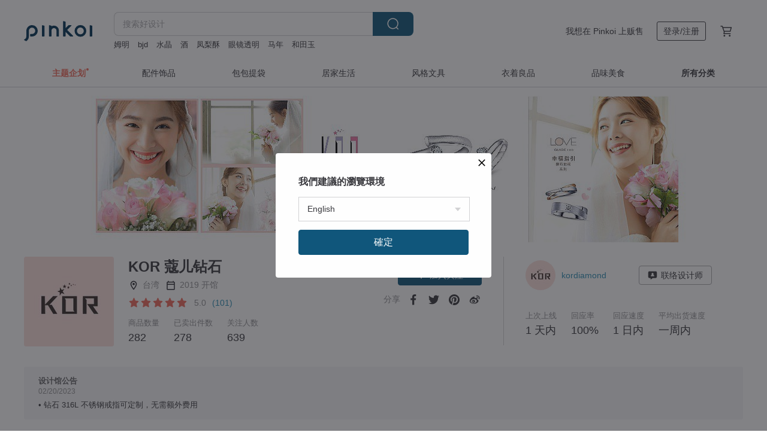

--- FILE ---
content_type: text/html; charset=utf-8
request_url: https://cn.pinkoi.com/store/kordiamond
body_size: 24526
content:

<!doctype html>

<html lang="zh-Hans" class="web no-js s-not-login s-zh_CN webkit" xmlns:fb="http://ogp.me/ns/fb#">
<head prefix="og: http://ogp.me/ns# fb: http://ogp.me/ns/fb# ilovepinkoi: http://ogp.me/ns/fb/ilovepinkoi#">
    <meta charset="utf-8">

    <title>KOR 蔻儿钻石 | Pinkoi | 设计师品牌</title>

    <meta http-equiv="x-dns-prefetch-control" content="on">
    <link rel="preconnect" href="//cdn01.pingouyu.com/">
    <link rel="preconnect" href="//cdn02.pingouyu.com/">
    <link rel="preconnect" href="//cdn03.pingouyu.com/">
    <link rel="preconnect" href="//cdn04.pingouyu.com/">
    <link rel="dns-prefetch" href="//cdn01.pingouyu.com/">
    <link rel="dns-prefetch" href="//cdn02.pingouyu.com/">
    <link rel="dns-prefetch" href="//cdn03.pingouyu.com/">
    <link rel="dns-prefetch" href="//cdn04.pingouyu.com/">

    <link rel="dns-prefetch" href="//app.link/">
    <link rel="dns-prefetch" href="//pinkoi.io/">

    <link rel="dns-prefetch" href="//www.google.com/">
    <link rel="dns-prefetch" href="//www.google.com.tw/">
    <link rel="dns-prefetch" href="//www.googleadservices.com/">
    <link rel="dns-prefetch" href="//www.googletagmanager.com/">
    <link rel="dns-prefetch" href="//www.google-analytics.com/">

    <link rel="preconnect" href="//browser.sentry-cdn.com/">
    <link rel="dns-prefetch" href="//browser.sentry-cdn.com/">

    <meta name="X-Recruiting" content="We are hiring Engineers! https://cn.pinkoi.com/about/careers">
    <meta name="p:domain_verify" content="06410b9469bd415188a92da14e8d2d57">
    <meta name="baidu-site-verification" content="GqnNPF3SXy">
    <meta name="alexaVerifyID" content="lUqc5Zq8BWufEkGayQxWKGUHKPg">

    <meta name="robots" content="noarchive">

    <meta property="wb:webmaster" content="a59386c74f5b7d01">
    <link rel="alternate" type="application/rss+xml" title="Pinkoi 设计志．读设计品牌故事" href="http://feeds.feedburner.com/pinkoi-magazine">    
    <meta name="description" content="关于KOR蔻儿钻石 成立于1994年，以设计风格为主的时尚品牌，经历多年市场的淬炼与技术经验，将此成就树立自我独立风格。  KOR 品牌故事 “K”为首创设计总监名字Kun的缩写,&amp;quot;OR &amp;quot;是法语的[黄金]之意,代表着价值与珍贵,揉合了法式浪漫情怀与时尚风,创作出”扣我心 属妳意”的专属设计。  商品特色 ● 将独特、品味、分享、承诺、幸福感带入商品设计 ● 铸造设计，呈现立体与柔畅性的美感外，兼顾配戴时舒感。 ● 主钻为天然钻石，象征永恒与完美。 ● G585 14K玫瑰K金系属贵金属，非市面上常见之玫瑰色IP电镀。 ● 购买KOR蔻儿钻石任一商品，均享有时尚礼盒包装及提">
    <meta property="og:url" content="https://cn.pinkoi.com/store/kordiamond"><link rel="canonical" href="https://cn.pinkoi.com/store/kordiamond"><link rel="alternate" hreflang="zh-Hant" href="https://www.pinkoi.com/store/kordiamond"><link rel="alternate" hreflang="zh-Hant-HK" href="https://hk.pinkoi.com/store/kordiamond"><link rel="alternate" hreflang="zh-Hans" href="https://cn.pinkoi.com/store/kordiamond"><link rel="alternate" hreflang="en" href="https://en.pinkoi.com/store/kordiamond"><link rel="alternate" hreflang="th" href="https://th.pinkoi.com/store/kordiamond"><link rel="alternate" hreflang="ja" href="https://jp.pinkoi.com/store/kordiamond"><link rel="alternate" hreflang="ko" href="https://kr.pinkoi.com/store/kordiamond">
    <meta property="og:title" content="KOR 蔻儿钻石 | Pinkoi | 设计师品牌">
    <meta property="og:description" content="关于KOR蔻儿钻石 成立于1994年，以设计风格为主的时尚品牌，经历多年市场的淬炼与技术经验，将此成就树立自我独立风格。  KOR 品牌故事 “K”为首创设计总监名字Kun的缩写,&amp;quot;OR &amp;quot;是法语的[黄金]之意,代表着价值与珍贵,揉合了法式浪漫情怀与时尚风,创作出”扣我心 属妳意”的专属设计。  商品特色 ● 将独特、品味、分享、承诺、幸福感带入商品设计 ● 铸造设计，呈现立体与柔畅性的美感外，兼顾配戴时舒感。 ● 主钻为天然钻石，象征永恒与完美。 ● G585 14K玫瑰K金系属贵金属，非市面上常见之玫瑰色IP电镀。 ● 购买KOR蔻儿钻石任一商品，均享有时尚礼盒包装及提">
    <meta property="og:image" content="https://cdn01.pingouyu.com/product/sAUeR8Pz/0/800x0.jpg">

    <link rel="alternate" href="android-app://com.pinkoi/http/cn.pinkoi.com/store/kordiamond">
    <meta name="twitter:card" content="gallery">
    <meta name="twitter:site" content="@pinkoi">
    <meta name="twitter:creator" content="@pinkoi">
    <meta name="twitter:image0:src" content="https://cdn01.pingouyu.com/product/sAUeR8Pz/0/800x0.jpg">
    <meta name="twitter:image1:src" content="https://cdn01.pingouyu.com/product/3KQvFS6Q/0/800x0.jpg">
    <meta name="twitter:image2:src" content="https://cdn01.pingouyu.com/product/B9pKxJBJ/0/800x0.jpg">
    <meta name="twitter:image3:src" content="https://cdn01.pingouyu.com/product/EXXbbNPX/0/800x0.jpg">
    <meta name="twitter:image4:src" content="https://cdn01.pingouyu.com/product/qr6bpwY2/0/800x0.jpg">
    <meta name="twitter:domain" content="pinkoi.com">
    <meta name="twitter:app:name:iphone" content="Pinkoi">
    <meta name="twitter:app:name:ipad" content="Pinkoi">
    <meta name="twitter:app:name:googleplay" content="Pinkoi">
    <meta name="twitter:app:url:iphone" content="pinkoi://www.pinkoi.com/store/kordiamond?deepref=twitter">
    <meta name="twitter:app:url:ipad" content="pinkoi://www.pinkoi.com/store/kordiamond?deepref=twitter">
    <meta name="twitter:app:url:googleplay" content="pinkoi://www.pinkoi.com/store/kordiamond?deepref=twitter">
    <meta name="twitter:app:id:iphone" content="id557252416">
    <meta name="twitter:app:id:ipad" content="id557252416">
    <meta name="twitter:app:id:googleplay" content="com.pinkoi">
    <meta property="fb:app_id" content="197994114318">
    <meta property="fb:admins" content="1150414893">
    <meta property="og:site_name" content="Pinkoi">
    <meta property="og:locale" content="zh_CN">

<link rel="apple-touch-icon" sizes="180x180" href="//cdn04.pingouyu.com/pinkoi.site/general/favicon/apple-touch-icon.png">
<link rel="icon" type="image/png" sizes="192x192" href="//cdn04.pingouyu.com/pinkoi.site/general/favicon/favicon_192x192.png">
<link rel="icon" type="image/png" sizes="32x32" href="//cdn04.pingouyu.com/pinkoi.site/general/favicon/favicon_32x32.png">
<link rel="icon" type="image/png" sizes="16x16" href="//cdn04.pingouyu.com/pinkoi.site/general/favicon/favicon_16x16.png">
<link rel="shortcut icon" href="//cdn04.pingouyu.com/pinkoi.site/general/favicon/favicon.ico">

    <link rel="manifest" href="/manifest.json">

        <link rel="stylesheet" href="https://cdn02.pinkoi.com/media/dist/css/core-96309d19bf5bb933f5a2.css" media="all">    <link rel="stylesheet" href="https://cdn02.pinkoi.com/media/dist/css/utilities-8ef39a45f35fd88def1b.css" media="all">    <link rel="stylesheet" href="https://cdn02.pinkoi.com/media/dist/css/react-common-modules-51d0e94fa5fc0b1616a1.css" media="all">    <link rel="stylesheet" href="https://cdn02.pinkoi.com/media/dist/dweb/components/header-be032420daa73f79254f.css" media="all">    <!-- css/intl/zh_CN.css -->

        <link rel="stylesheet" href="https://cdn02.pinkoi.com/media/dist/pages/store-acac2430345bd39fb732.css" media="all">

    <script>
        dataLayer = [];
        dataLayer.push({'Device': 'Web'});
        dataLayer.push({ referrer: document.referrer || undefined });
            dataLayer.push({'User Type': 'Visitor'})

        dataLayer.push({'Locale': 'zh_CN'})
    </script>
    <script>
        (function(w,d,s,l,i){w[l]=w[l]||[];w[l].push({'gtm.start': new Date().getTime(),event:'gtm.js'});var f=d.getElementsByTagName(s)[0],j=d.createElement(s),dl=l!='dataLayer'?'&l='+l:'';j.async=true;j.src='https://www.googletagmanager.com/gtm.js?id='+i+dl;f.parentNode.insertBefore(j,f);})(window,document,'script','dataLayer','GTM-5ZZ325');
    </script>

<meta property="al:ios:url" content="pinkoi://cn.pinkoi.com/store/kordiamond/">
<meta property="al:ios:app_store_id" content="557252416">
<meta property="al:ios:app_name" content="Pinkoi">

        <script>var PRODUCTION = true, DEBUG = false, NAMESPACE = 'pinkoi';</script>

    <script src="https://cdnjs.cloudflare.com/polyfill/v3/polyfill.min.js"></script>

        <script src="https://cdn02.pinkoi.com/media/dist/js/3rd_party_libs-1d45841f69.js"></script>    <script src="https://cdn02.pinkoi.com/media/dist/react-router-8137ab4deacc7f845362.js"></script>    <script src="https://cdn02.pinkoi.com/media/dist/settings-9529b5b3cb1a7259b983.js"></script>    <script src="https://cdn02.pinkoi.com/media/dist/market/tracking-30ff6dd1ae634040a438.js"></script>    <script src="https://cdn02.pinkoi.com/media/dist/js/baselibs-5676685233.js"></script>
        <script src="//cdn02.pingouyu.com/media/js/amdintl_zh_CN.327898e823264683230791aa38419de5.js"></script>    <script src="//cdn02.pingouyu.com/media/js/intl_zh_CN.ca3a29b69b4a6f28119c033f25135f4d.js"></script>

            <script src="//cdn02.pingouyu.com/media/js/sw.js"></script>

        <script src="https://cdn02.pinkoi.com/media/dist/pinkoi.env-bb661905f1727a1d0637.js"></script>    <script src="https://cdn02.pinkoi.com/media/dist/react-7babb4e2876391766020.js"></script>

    <script>
        require(['settings'], function({ default: settings }) {
            settings.set({
                GA_ACCOUNT: 'UA-15950179-1',
                is_ci_browser_testing: false,
                    production: true,
                    debug: false,
                referral_coins: {"bonus_points": 300, "equivalent_currency": "US$ 0.60"},
                uid: null,
                locale: "zh_CN",
                lang: "zh_CN",
                geo: 'US',
                facebook_language: "zh_CN",
                isCanTranship: false,
                currency: 'USD',
                currencyName: '美金',
                currencyPattern: '¤#,##0.00',
                currencySymbol: 'US$',
                currencyDigits: '2',
                    suggestedLocale: {"text": {"description": "\u6211\u5011\u5efa\u8b70\u7684\u700f\u89bd\u74b0\u5883", "confirm": "\u78ba\u5b9a"}, "locale": {"available": [{"value": "zh_TW", "name": "\u7e41\u9ad4\u4e2d\u6587\uff08\u53f0\u7063\uff09"}, {"value": "zh_HK", "name": "\u7e41\u9ad4\u4e2d\u6587\uff08\u6e2f\u6fb3\uff09"}, {"value": "zh_CN", "name": "\u7b80\u4f53\u4e2d\u6587"}, {"value": "en", "name": "English"}, {"value": "th", "name": "\u0e44\u0e17\u0e22"}, {"value": "ja", "name": "\u65e5\u672c\u8a9e"}], "selected": "en"}, "currency": {"available": [{"value": "AUD", "name": "\u6fb3\u5e63", "symbol": "AU$"}, {"value": "CAD", "name": "\u52a0\u5e63", "symbol": "CA$"}, {"value": "CNY", "name": "\u4eba\u6c11\u5e63", "symbol": "RMB"}, {"value": "EUR", "name": "\u6b50\u5143", "symbol": "\u20ac"}, {"value": "GBP", "name": "\u82f1\u938a", "symbol": "\u00a3"}, {"value": "HKD", "name": "\u6e2f\u5e63", "symbol": "HK$"}, {"value": "JPY", "name": "\u65e5\u5143", "symbol": "\u5186"}, {"value": "MYR", "name": "\u4ee4\u5409", "symbol": "RM"}, {"value": "SGD", "name": "\u65b0\u5e63", "symbol": "S$"}, {"value": "THB", "name": "\u6cf0\u9296", "symbol": "\u0e3f"}, {"value": "TWD", "name": "\u65b0\u53f0\u5e63", "symbol": "NT$"}, {"value": "USD", "name": "\u7f8e\u91d1", "symbol": "US$"}], "selected": "USD"}},
                isAdmin: false,
                isReportTeam: false,
                isDRTeam: false,
                isBot: false,
                ipAddress: '52.15.146.43',
                videoAutoplayExp: 3,
                beacon: "20260117Z47XHtQjgS",
                experimentMap: {"psq_srp_pb_improvement_abexp": 3},
            });
        });
    </script>

    <script>
        require(['settings'], function({ default: settings }) {
            settings.set({
                user_property: {"beacon": "20260117Z47XHtQjgS", "country_code": "US", "lang": "zh_CN", "currency": "USD", "geo": "US", "city": "OH", "user_type": "visitor", "device": "web", "device_category": "desktop", "device_user_agent": "PC / Mac OS X 10.15.7 / ClaudeBot 1.0", "device_operating_system": "web", "device_operating_system_version": "", "ip": "52.15.146.43", "experiment": {"psq_srp_pb_improvement_abexp": 3}}
            })
        })
    </script>

    <script id='sentryScript' defer src="https://browser.sentry-cdn.com/5.18.1/bundle.min.js" integrity="sha384-4zdOhGLDdcXl+MRlpApt/Nvfe6A3AqGGBil9+lwFSkXNTv0rVx0eCyM1EaJCXS7r" crossorigin="anonymous"></script>

<script>
    require(['pinkoi.env'], function(pinkoiEnv) {
        function getIgnoreErrors(){
            var platform = "dweb";
            var BASE_IGNORE_ERRORS = [
                /'Headers' is undefined/,
                /errors.html#scripterror/,
                /'require' is undefined/,
                /define is not defined/,
                /require is not a function/,
                /define is not a function/,
                /require is not defined/,
                /Can't find variable: require/,
                /Can't find variable: \$/,
                /\$ is not defined/,
                /'\$' is undefined/,
                /ResizeObserver loop limit exceeded/,
                /ResizeObserver loop completed with undelivered notifications/,
                /SecurityError: Failed to register a ServiceWorker: No URL is associated with the caller's document./,
                /QuotaExceededError/,
                /SecurityError/,
                /Illegal invocation/,
                /Translation missing/,
                /IDBDatabase/,
                /instantSearchSDKJSBridgeClearHighlight/,
                /ChunkLoadError/,
                /Loading CSS chunk/,
                /^Non-Error promise rejection captured with value: Object Not Found Matching Id/,
                /^Product Page: flickr image download failed./,
                /UnknownError: Database deleted by request of the user/,
                /Can't find variable: gmo/,
                /Non-Error promise rejection captured with keys: currentTarget, detail, isTrusted, target/,
                /^NotFoundError: Failed to execute 'removeChild' on 'Node'/,
                /^HttpStatusError/,
                /^NetworkError/,
                /\(reading 'init'\)/,
                /^ResponseShapeError/,
            ];

            var PINKOI_APP_IOS_IGNORE_ERROR = [
                /Non-Error promise rejection captured with value: null/
            ];

            var errors = BASE_IGNORE_ERRORS;

            if( platform === 'in-app' && Modernizr.ios){
                errors = errors.concat(PINKOI_APP_IOS_IGNORE_ERROR);
            }

            if( platform === 'mweb' && Modernizr.ios && !Modernizr.safari){
                errors = errors.concat([
                    /undefined is not an object \(evaluating 'a\.O'\)/,
                ]);
            }

            return errors;
        }

        function initSentry(Sentry){
            Sentry.init({
                dsn: 'https://23e26b2e00934dcca75ce8ef95ce9e94@o385711.ingest.sentry.io/5218885',
                release: pinkoiEnv && pinkoiEnv.RELEASE_INFO ? pinkoiEnv.RELEASE_INFO : null,
                allowUrls: [
                    /https:\/\/([^?].+\.)?pinkoi\.com/
                ],
                denyUrls: [
                    /^file:\/\/\/.+$/,
                    /media\/dist\/firebase/,
                    /doubleclick\.net\/pagead\/viewthroughconversion/,
                    /analytics\.twitter\.com/,
                    /^chrome:\/\//i,
                    /^chrome-extension:\/\//i,
                ],
                ignoreErrors: getIgnoreErrors(),
            });

            Sentry.configureScope(function(scope) {
                scope.setUser({ id: null })
                scope.setTags({"platform": "dweb", "platform.lang": "zh_CN", "platform.geo": "US", "platform.currency": "USD", "user.group": "NB"})
            });
        }

        window.Sentry && initSentry(window.Sentry);
        !window.Sentry && sentryScript.addEventListener('load', function() { initSentry(window.Sentry) });
    });

</script>

    <script src="https://cdn02.pinkoi.com/media/dist/preinit-9c8c2f02127b9f2b2c8e.js"></script>
<script>
    require(['preinit']);
</script>

<script>
    function gadSetLocalStorage(name, value, expires) {
        var item = {
            value: value,
            expires: Date.now() + expires * 24 * 60 * 60 * 1000
        };

        try {
            localStorage.setItem(name, JSON.stringify(item));
        } catch (e) {
            console.error('Failed to set localStorage:', e);
        }
    }

    function gadGetLocalStorage(name) {
        try {
            var item = JSON.parse(localStorage.getItem(name));
        } catch (e) {
            return null;
        }

        if (!item || !item.value || !item.expires) {
            return null;
        }

        if (item.expires < Date.now()) {
            localStorage.removeItem(name);
            return null;
        }

        return item.value;
    }

    function gadGetPageviewCount() {
        return parseInt(gadGetLocalStorage('pageviewCount'));
    }

    function setPageviewCount() {
        var count = gadGetPageviewCount();

        if (!count || isNaN(count)) {
            count = 1;
        } else if (count >= 2) {
            return;
        } else {
            count++;
        }

        gadSetLocalStorage('pageviewCount', count, 30);
    }

    function sendConversionEventByPageviewCount(count) {
        if (count === 2) {
            if (window.gtag && typeof window.gtag === 'function') {
                window.gtag('event', 'over2pages');
            }
        }
    }

    (function() {
        setPageviewCount();
    })();
</script>

<script>
    window.addEventListener('load', function(event){
        sendConversionEventByPageviewCount(gadGetPageviewCount());
    });
</script>

</head><body class="g-stat-notlogin">    

    <header id="gheader" class="g-header">
        <div class="g-wrap-expand">
            <div class="g-header-top g-flex g-items-center">
                <a class="logo " href="/" title="亚洲跨境设计购物平台">
                        <svg height="24" viewBox="0 0 82 24" width="82" xmlns="http://www.w3.org/2000/svg"><path d="M36.019 5.4a5.95 5.95 0 0 1 5.95 5.95v6.639c0 .258-.21.468-.469.468h-2.038a.469.469 0 0 1-.468-.468V11.35a2.975 2.975 0 0 0-5.95 0v6.639c0 .258-.21.468-.47.468h-2.037a.469.469 0 0 1-.468-.468V5.36c0-.309.292-.533.59-.453l2.037.546c.205.055.347.24.347.452v.297A5.917 5.917 0 0 1 36.02 5.4zm15.872 5.21l7.048 7.048c.295.295.086.8-.331.8h-2.689a.937.937 0 0 1-.662-.275l-5.355-5.355v5.16c0 .26-.21.47-.469.47h-2.038a.469.469 0 0 1-.468-.47V.469c0-.307.292-.532.59-.452l2.038.546c.205.055.347.24.347.453v7.377l3.213-3.213a.937.937 0 0 1 .662-.274h2.915c.334 0 .501.403.265.64zm15.814 5.258a4.104 4.104 0 1 0 0-8.209 4.104 4.104 0 0 0 0 8.21zm0-11.137a7.033 7.033 0 1 1 0 14.065 7.033 7.033 0 0 1 0-14.065zm-57.972.071a6.827 6.827 0 0 1 6.778 6.778c.027 3.783-3.165 6.877-6.948 6.877H7.92a.469.469 0 0 1-.469-.468V15.89c0-.259.21-.468.469-.468h1.68c2.086 0 3.846-1.649 3.878-3.735a3.793 3.793 0 0 0-3.852-3.851c-2.085.031-3.734 1.792-3.734 3.878v6.574a6.817 6.817 0 0 1-2.744 5.471.944.944 0 0 1-1.038.067L.176 22.71c-.26-.15-.226-.538.058-.634 1.522-.518 2.623-2.018 2.623-3.788V11.75c0-3.782 3.094-6.975 6.876-6.948zm14.534.652c.205.055.347.24.347.453v12.082c0 .258-.21.468-.468.468h-2.038a.469.469 0 0 1-.469-.468V5.36c0-.309.292-.533.59-.453zm57.351 0c.205.055.348.24.348.453v12.082c0 .258-.21.468-.469.468H79.46a.469.469 0 0 1-.468-.468V5.36c0-.309.292-.533.59-.453z" fill="#003354" class="color"/></svg>
                </a>

                <div class="m-header-search">
                    <div class="m-header-search__form">
                        <form class="m-search-form" method="get" action="/search">
                            <input type="search" name="q" placeholder="搜索好设计" value="" class="m-search-form__input" autocomplete="off" id="g-header-keyword" maxlength="256">
                            <button class="m-search-form__submit" type="submit">搜索<svg xmlns="http://www.w3.org/2000/svg" width="24" height="24" viewBox="0 0 24 24"><path class="color" fill="#29242D" d="M18.409007 17.542742L21.3056 20.4385l-1.123 1.123-2.94094-2.940093c-1.551763 1.20398-3.499008 1.921493-5.61076 1.921493-5.056 0-9.169-4.113-9.169-9.168 0-5.056 4.113-9.169 9.169-9.169s9.169 4.113 9.169 9.169c0 2.372829-.906253 4.5381-2.390893 6.167842zM11.6309 3.7939c-4.18 0-7.581 3.401-7.581 7.581 0 4.18 3.401 7.58 7.581 7.58 4.18 0 7.581-3.4 7.581-7.58s-3.401-7.581-7.581-7.581z"/></svg></button>
                        </form>
                    </div>
                    <div id="g-header-search-trend" class="m-header-search__trend">
                            <a class="trend-link" href="/search?q=手作耳环">手作耳环</a>
                            <a class="trend-link" href="/search?q=客器">客器</a>
                            <a class="trend-link" href="/search?q=成人情趣用品飞机杯">成人情趣用品飞机杯</a>
                            <a class="trend-link" href="/search?q=防水双肩包">防水双肩包</a>
                            <a class="trend-link" href="/search?q=耳饰">耳饰</a>
                            <a class="trend-link" href="/search?q=冰箱贴">冰箱贴</a>
                            <a class="trend-link" href="/search?q=bjd">bjd</a>
                            <a class="trend-link" href="/search?q=和田玉">和田玉</a>
                    </div>
                </div>

                <div class="header-right g-pl-spacing-l">
                    <div class="header-right-inner">
                            <a href="/page/store-intro" class="tab" id="g-header-store-intro-link">我想在 Pinkoi 上贩售</a>
                            <a class="login tab" history="login" data-click="login-modal" data-button-type="login">
                                <span class="border">登录/注册</span>
                            </a>
                            <a class="cart tab icon-hover" history="login" data-click="login-modal" data-button-type="cart"><svg height="20" viewBox="0 0 20 20" width="20" xmlns="http://www.w3.org/2000/svg"><path d="M17.494 4.552a.625.625 0 0 1 .105.546l-1.484 5.364a.625.625 0 0 1-.603.458H7.817l.03.088c.041.119.047.245.015.365l-.385 1.474h8.53v1.25h-9.34a.627.627 0 0 1-.605-.783l.543-2.072-2.603-7.405H2.153v-1.25h2.292c.265 0 .502.167.59.417l.457 1.302h11.505c.195 0 .38.09.497.246zM15.037 9.67l1.139-4.114H5.93L7.377 9.67zm-6.391 6.718a1.25 1.25 0 1 1-2.501 0 1.25 1.25 0 0 1 2.5 0zm7.361 0a1.25 1.25 0 1 1-2.5 0 1.25 1.25 0 0 1 2.5 0z" fill="#39393e" class="color"/></svg></a>
                    </div>
                </div>
            </div>
        </div>
        <nav id="m-navigation" class="m-navigation">
            <div class="m-navigation__dropdown-container">
                <div class="m-navigation__list-container">
                    <ul class="navigation navigation--col-8">

                                <li class="navigation__list navigation__campaign navigation__list--highlight">
                                        <div class="navigation__title navigation__title--bold navigation__title--salmon"><span class="navigation__title-inner">主题企划</span></div>
                                </li>

                                <li class="navigation__list navigation__group_2">
                                        <a class="navigation__title navigation__title--link" href="/browse?catp=group_2&amp;ref_sec=topnavigation">配件饰品</a>
                                </li>

                                <li class="navigation__list navigation__group_1">
                                        <a class="navigation__title navigation__title--link" href="/browse?catp=group_1&amp;ref_sec=topnavigation">包包提袋</a>
                                </li>

                                <li class="navigation__list navigation__group_5">
                                        <a class="navigation__title navigation__title--link" href="/browse?catp=group_5&amp;ref_sec=topnavigation">居家生活</a>
                                </li>

                                <li class="navigation__list navigation__group_3">
                                        <a class="navigation__title navigation__title--link" href="/browse?catp=group_3&amp;ref_sec=topnavigation">风格文具</a>
                                </li>

                                <li class="navigation__list navigation__group_0">
                                        <a class="navigation__title navigation__title--link" href="/browse?catp=group_0&amp;ref_sec=topnavigation">衣着良品</a>
                                </li>

                                <li class="navigation__list navigation__group_10">
                                        <a class="navigation__title navigation__title--link" href="/browse?catp=group_10&amp;ref_sec=topnavigation">品味美食</a>
                                </li>

                                <li class="navigation__list navigation__allCategory">
                                        <a class="navigation__title navigation__title--bold navigation__title--link" href="/browse?ref_sec=topnavigation">所有分类</a>
                                </li>
                    </ul>
                </div>
            </div>
        </nav>
    </header>
<div data-fast-check="store" id="store" class="n-store">

    <script type="application/ld+json">{"@context": "http://schema.org/", "@type": "Organization", "name": "KOR \u853b\u513f\u94bb\u77f3 | Pinkoi | \u8bbe\u8ba1\u5e08\u54c1\u724c", "url": "https://cn.pinkoi.com/store/kordiamond", "logo": "https://cdn01.pingouyu.com/store/kordiamond/logo/2/150x150.jpg", "description": "\u5173\u4e8eKOR\u853b\u513f\u94bb\u77f3 \u6210\u7acb\u4e8e1994\u5e74\uff0c\u4ee5\u8bbe\u8ba1\u98ce\u683c\u4e3a\u4e3b\u7684\u65f6\u5c1a\u54c1\u724c\uff0c\u7ecf\u5386\u591a\u5e74\u5e02\u573a\u7684\u6dec\u70bc\u4e0e\u6280\u672f\u7ecf\u9a8c\uff0c\u5c06\u6b64\u6210\u5c31\u6811\u7acb\u81ea\u6211\u72ec\u7acb\u98ce\u683c\u3002  KOR \u54c1\u724c\u6545\u4e8b \u201cK\u201d\u4e3a\u9996\u521b\u8bbe\u8ba1\u603b\u76d1\u540d\u5b57Kun\u7684\u7f29\u5199,\u0026amp;quot;OR \u0026amp;quot;\u662f\u6cd5\u8bed\u7684[\u9ec4\u91d1]\u4e4b\u610f,\u4ee3\u8868\u7740\u4ef7\u503c\u4e0e\u73cd\u8d35,\u63c9\u5408\u4e86\u6cd5\u5f0f\u6d6a\u6f2b\u60c5\u6000\u4e0e\u65f6\u5c1a\u98ce,\u521b\u4f5c\u51fa\u201d\u6263\u6211\u5fc3 \u5c5e\u59b3\u610f\u201d\u7684\u4e13\u5c5e\u8bbe\u8ba1\u3002  \u5546\u54c1\u7279\u8272 \u25cf \u5c06\u72ec\u7279\u3001\u54c1\u5473\u3001\u5206\u4eab\u3001\u627f\u8bfa\u3001\u5e78\u798f\u611f\u5e26\u5165\u5546\u54c1\u8bbe\u8ba1 \u25cf \u94f8\u9020\u8bbe\u8ba1\uff0c\u5448\u73b0\u7acb\u4f53\u4e0e\u67d4\u7545\u6027\u7684\u7f8e\u611f\u5916\uff0c\u517c\u987e\u914d\u6234\u65f6\u8212\u611f\u3002 \u25cf \u4e3b\u94bb\u4e3a\u5929\u7136\u94bb\u77f3\uff0c\u8c61\u5f81\u6c38\u6052\u4e0e\u5b8c\u7f8e\u3002 \u25cf G585 14K\u73ab\u7470K\u91d1\u7cfb\u5c5e\u8d35\u91d1\u5c5e\uff0c\u975e\u5e02\u9762\u4e0a\u5e38\u89c1\u4e4b\u73ab\u7470\u8272IP\u7535\u9540\u3002 \u25cf \u8d2d\u4e70KOR\u853b\u513f\u94bb\u77f3\u4efb\u4e00\u5546\u54c1\uff0c\u5747\u4eab\u6709\u65f6\u5c1a\u793c\u76d2\u5305\u88c5\u53ca\u63d0", "aggregateRating": {"@type": "AggregateRating", "ratingValue": 5.0, "worstRating": 1, "bestRating": 5, "reviewCount": 101}}</script>
    <script type="application/ld+json">{"@context": "http://schema.org", "@type": "Product", "productID": "sAUeR8Pz", "sku": "sAUeR8Pz", "name": "\u7231 \u7f20\u7ed5 \u94bb\u77f3\u5bf9\u6212\u6307", "description": "\u54c1\u724c\uff1a KOR Diamond \u853b\u513f\u94bb\u77f3\n\u578b\u53f7\uff1a SRW0333.0334\n\u6750\u8d28:316 L\u533b\u7597\u7ea7\u767d\u94a2\n\u6212\u56f4\u7686\u53ef\u8ba2\u505a,\u8ba2\u505a\u4e0d\u52a0\u4ef7", "image": ["https://cdn01.pingouyu.com/product/sAUeR8Pz/0/2/500x0.jpg"], "brand": {"@type": "brand", "name": "KOR \u853b\u513f\u94bb\u77f3"}, "offers": {"@type": "Offer", "priceCurrency": "USD", "price": 545.05, "availability": "InStock", "priceValidUntil": "2026-07-17", "itemCondition": "http://schema.org/NewCondition", "url": "https://cn.pinkoi.com/product/sAUeR8Pz", "seller": {"@type": "Organization", "name": "KOR \u853b\u513f\u94bb\u77f3", "url": "https://cn.pinkoi.com/store/kordiamond"}, "hasMerchantReturnPolicy": [{"@type": "MerchantReturnPolicy", "returnPolicyCategory": "https://schema.org/MerchantReturnFiniteReturnWindow", "merchantReturnDays": 7, "returnMethod": "https://schema.org/ReturnByMail", "returnFees": "https://schema.org/FreeReturn", "applicableCountry": ["TW", "HK", "MO", "TH", "JP", "CN", "US", "SG", "CA"]}]}}</script>
    <script type="application/ld+json">{"@context": "http://schema.org", "@type": "Product", "productID": "3KQvFS6Q", "sku": "3KQvFS6Q", "name": "\u4ea4\u7ec7\u5e78\u798f \u94bb\u77f3K\u91d1\u767d\u94a2\u5bf9\u6212\u6307", "description": "\u54c1\u724c\uff1a KOR Diamond \u853b\u513f\u94bb\u77f3\n\u578b\u53f7\uff1a SRW0201,SRW0202\n\u7537\u6212 \u6750\u8d28:316 L\u533b\u7597\u7ea7\u767d\u94a2\n\u5973\u6212 \u6750\u8d28:316 L\u533b\u7597\u7ea7\u767d\u94a2 \u53ca 14K\u73ab\u7470\u91d1\n\u6212\u56f4\u7686\u53ef\u8ba2\u505a,\u8ba2\u505a\u4e0d\u52a0\u4ef7", "image": ["https://cdn01.pingouyu.com/product/3KQvFS6Q/0/2/500x0.jpg"], "brand": {"@type": "brand", "name": "KOR \u853b\u513f\u94bb\u77f3"}, "offers": {"@type": "Offer", "priceCurrency": "USD", "price": 765.10, "availability": "InStock", "priceValidUntil": "2026-07-17", "itemCondition": "http://schema.org/NewCondition", "url": "https://cn.pinkoi.com/product/3KQvFS6Q", "seller": {"@type": "Organization", "name": "KOR \u853b\u513f\u94bb\u77f3", "url": "https://cn.pinkoi.com/store/kordiamond"}, "hasMerchantReturnPolicy": [{"@type": "MerchantReturnPolicy", "returnPolicyCategory": "https://schema.org/MerchantReturnFiniteReturnWindow", "merchantReturnDays": 7, "returnMethod": "https://schema.org/ReturnByMail", "returnFees": "https://schema.org/FreeReturn", "applicableCountry": ["TW", "HK", "MO", "TH", "JP", "CN", "US", "SG", "CA"]}]}}</script>
    <script type="application/ld+json">{"@context": "http://schema.org", "@type": "Product", "productID": "B9pKxJBJ", "sku": "B9pKxJBJ", "name": "\u5e78\u798f\u7126\u70b9 \u94bb\u77f3\u767d\u94a2 \u7ed3\u5a5a\u5bf9\u6212 \u5a5a\u6212", "description": "\u54c1\u724c\uff1a KOR Diamond \u853b\u513f\u94bb\u77f3\n\u4e3b\u8981\u6750\u8d28:316 L\u767d\u94a2\n\u6212\u56f4\u7686\u53ef\u8ba2\u505a,\u8ba2\u505a\u4e0d\u52a0\u4ef7", "image": ["https://cdn01.pingouyu.com/product/B9pKxJBJ/0/2/500x0.jpg"], "brand": {"@type": "brand", "name": "KOR \u853b\u513f\u94bb\u77f3"}, "offers": {"@type": "Offer", "priceCurrency": "USD", "price": 528.13, "availability": "InStock", "priceValidUntil": "2026-07-17", "itemCondition": "http://schema.org/NewCondition", "url": "https://cn.pinkoi.com/product/B9pKxJBJ", "seller": {"@type": "Organization", "name": "KOR \u853b\u513f\u94bb\u77f3", "url": "https://cn.pinkoi.com/store/kordiamond"}, "hasMerchantReturnPolicy": [{"@type": "MerchantReturnPolicy", "returnPolicyCategory": "https://schema.org/MerchantReturnFiniteReturnWindow", "merchantReturnDays": 7, "returnMethod": "https://schema.org/ReturnByMail", "returnFees": "https://schema.org/FreeReturn", "applicableCountry": ["TW", "HK", "MO", "TH", "JP", "CN", "US", "SG", "CA"]}]}}</script>
    <script type="application/ld+json">{"@context": "https://schema.org", "@type": "BreadcrumbList", "itemListElement": [{"@type": "ListItem", "position": 1, "name": "Pinkoi", "item": "https://cn.pinkoi.com"}, {"@type": "ListItem", "position": 2, "name": "Store", "item": "https://cn.pinkoi.com/store"}, {"@type": "ListItem", "position": 3, "name": "KOR \u853b\u513f\u94bb\u77f3 | Pinkoi | \u8bbe\u8ba1\u5e08\u54c1\u724c", "item": "https://cn.pinkoi.com/store/kordiamond"}]}</script>

    <div class="clr g-wrap-expand g-mb-spacing-l">
    </div>

    <section class="store-info">

            <div class="banner">
                <div class="padding">
                    <picture>
                        <source type="image/avif" srcset="//cdn01.pingouyu.com/store/kordiamond/banner/4/1200x245.jpg" />
                        <source type="image/webp" srcset="//cdn01.pingouyu.com/store/kordiamond/banner/4/1200x245.jpg" />
                        <img src="//cdn01.pingouyu.com/store/kordiamond/banner/4/1200x245.jpg" alt="设计师品牌 - KOR 蔻儿钻石">
                    </picture>
                </div>
            </div>
        <div class="info-block g-wrap-expand">
            <div class="info-top">
                <div class="left-info">
                    <div class="logo">

                            <picture>
                                <source type="image/avif" srcset="//cdn01.pingouyu.com/store/kordiamond/logo/2/150x150.jpg 1x //cdn01.pingouyu.com/store/kordiamond/logo/2/300x300.jpg 2x"/>
                                <source type="image/webp" srcset="//cdn01.pingouyu.com/store/kordiamond/logo/2/150x150.jpg 1x //cdn01.pingouyu.com/store/kordiamond/logo/2/300x300.jpg 2x"/>
                                <img
                                    src="//cdn01.pingouyu.com/store/kordiamond/logo/2/150x150.jpg"
                                    srcset="//cdn01.pingouyu.com/store/kordiamond/logo/2/300x300.jpg 2x"
                                    alt="设计师品牌 - KOR 蔻儿钻石"
                                >
                            </picture>
                    </div>
                    <div class="infos">
                        <h1 class="shop-name">KOR 蔻儿钻石</h1>
                        <div class="shop-info-list">
                            <div class="list">
                                <div class="icon"><svg xmlns="http://www.w3.org/2000/svg" width="24" height="24" viewBox="0 0 24 24" class="g-fill-current g-text-color-neutral-130"><path d="M12 2c3.87 0 7 3.13 7 7 0 5.25-7 13-7 13S5 14.25 5 9c0-3.87 3.13-7 7-7zM7 9c0 2.85 2.92 7.21 5 9.88 2.12-2.69 5-7 5-9.88 0-2.76-2.24-5-5-5S7 6.24 7 9zm5 2.5c-1.380712 0-2.5-1.119288-2.5-2.5s1.119288-2.5 2.5-2.5 2.5 1.119288 2.5 2.5-1.119288 2.5-2.5 2.5z"/></svg></div>
                                <div class="info">台湾</div>
                            </div>
                            <div class="list">
                                <div class="icon"><svg xmlns="http://www.w3.org/2000/svg" width="24" height="24" viewBox="0 0 24 24" class="g-fill-current g-text-color-neutral-130"><path d="M19.2 3.818182h-.9V2h-1.8v1.818182h-9V2H5.7v1.818182h-.9c-.99 0-1.8.818182-1.8 1.818182v14.545454C3 21.181818 3.81 22 4.8 22h14.4c.99 0 1.8-.818182 1.8-1.818182V5.636364c0-1-.81-1.818182-1.8-1.818182zm-.094737 16.277056H4.894737v-9.52381h14.210526v9.52381zm0-11.428571H4.894737V5.809524h14.210526v2.857143z"/></svg></div>
                                <div class="info">2019 开馆</div>
                            </div>
                        </div>
                        <div class="shop-rating">

<div class="g-rating-star g-rating-star--50 g-rating-star--medium">
        <div class="score"><svg width="44" height="44" viewBox="0 0 44 44" fill="none" xmlns="http://www.w3.org/2000/svg"><path class="color" d="M13 40c-2 1-3 0-3-3l2-10-7-7c-2-2-1-3 1-4l10-1 4-9c1-3 3-3 4 0l4 9 10 1c2 1 3 2 1 4l-7 7 2 10c0 3-1 4-3 3l-9-5-9 5z" fill="#F16C5D"/></svg></div>
        <div class="score"><svg width="44" height="44" viewBox="0 0 44 44" fill="none" xmlns="http://www.w3.org/2000/svg"><path class="color" d="M13 40c-2 1-3 0-3-3l2-10-7-7c-2-2-1-3 1-4l10-1 4-9c1-3 3-3 4 0l4 9 10 1c2 1 3 2 1 4l-7 7 2 10c0 3-1 4-3 3l-9-5-9 5z" fill="#F16C5D"/></svg></div>
        <div class="score"><svg width="44" height="44" viewBox="0 0 44 44" fill="none" xmlns="http://www.w3.org/2000/svg"><path class="color" d="M13 40c-2 1-3 0-3-3l2-10-7-7c-2-2-1-3 1-4l10-1 4-9c1-3 3-3 4 0l4 9 10 1c2 1 3 2 1 4l-7 7 2 10c0 3-1 4-3 3l-9-5-9 5z" fill="#F16C5D"/></svg></div>
        <div class="score"><svg width="44" height="44" viewBox="0 0 44 44" fill="none" xmlns="http://www.w3.org/2000/svg"><path class="color" d="M13 40c-2 1-3 0-3-3l2-10-7-7c-2-2-1-3 1-4l10-1 4-9c1-3 3-3 4 0l4 9 10 1c2 1 3 2 1 4l-7 7 2 10c0 3-1 4-3 3l-9-5-9 5z" fill="#F16C5D"/></svg></div>
        <div class="score"><svg width="44" height="44" viewBox="0 0 44 44" fill="none" xmlns="http://www.w3.org/2000/svg"><path class="color" d="M13 40c-2 1-3 0-3-3l2-10-7-7c-2-2-1-3 1-4l10-1 4-9c1-3 3-3 4 0l4 9 10 1c2 1 3 2 1 4l-7 7 2 10c0 3-1 4-3 3l-9-5-9 5z" fill="#F16C5D"/></svg></div>
</div>

                            <button class="shop-rating__button" data-click="shop-review-modal">
                                <span class="shop-rating__score">5.0</span>
                                <span class="shop-rating__total">(101)</span>
                            </button>
                        </div>
                        <div class="shop-info-table">
                            <div class="block">
                                <div class="title">商品数量</div>
                                <div class="content">282</div>
                            </div>
                                <div class="block">
                                    <div class="title">已卖出件数</div>
                                    <div class="content">278</div>
                                </div>
                            <div class="block">
                                <div class="title">关注人数</div>
                                <div class="content">639</div>
                            </div>
                        </div>
                    </div>
                    <div class="actions">

    <div class="buttons">
        <div  class="m-follow-btn-placeholder-sm" data-bind="follow-store-toggle" data-sid="kordiamond" data-following="0" data-follow-coupon="0" data-shop-name="KOR 蔻儿钻石">
            <!-- <a class="m-btn-shop-follow m-br-button m-br-button--sm m-br-button--primary" data-click="fav-store" data-sid="kordiamond" data-following="False">
                <div class="insider fav">
                    <i class="icon"><svg width="20" height="20" viewBox="0 0 20 20" xmlns="http://www.w3.org/2000/svg"><g fill="none" fill-rule="evenodd"><path fill="none" d="M0 0h20v20H0z"/><path class="color" fill="#839196" fill-rule="nonzero" d="M3 8.6h14v2.8H3z"/><path class="color" fill="#839196" fill-rule="nonzero" d="M11.4 3v14H8.6V3z"/></g></svg></i>
                    <span class="text">加入关注</span>
                </div>
                <div class="insider unfav">
                    <i class="icon"><svg height="20" viewBox="0 0 20 20" width="20" xmlns="http://www.w3.org/2000/svg"><path d="M14.667 5.333l1.75 1.75-8.155 8.167L3 10l1.75-1.75 3.512 3.5z" fill="#39393e" class="color"/></svg></i>
                    <span class="text">已关注</span>
                </div>
            </a> -->
        </div>
    </div>

                        <div class="shares">
                            <span class="title">分享</span>
                            <a class="share-button" data-click="social-share" data-share="facebook" rel="noopener"><svg xmlns="http://www.w3.org/2000/svg" width="9" height="17" viewBox="0 0 9 17"><path class="color" fill="#3C373E" d="M5.598345 8.97362H8.1413l.38064-2.933218H5.598346v-1.87273c0-.849234.237341-1.42794 1.463191-1.42794L8.625 2.739004V.115566C8.354454.079884 7.42649 0 6.346726 0c-2.254086 0-3.79732 1.366917-3.79732 3.877264v2.163138H0V8.97362h2.549407V16.5h3.048938V8.97362z"/></svg></a>
                            <a class="share-button" data-click="social-share" data-share="twitter" rel="noopener"><svg xmlns="http://www.w3.org/2000/svg" width="19" height="16" viewBox="0 0 19 16"><path class="color" fill="#3C373E" d="M5.96126 15.765957c7.174543 0 11.097488-6.067004 11.097488-11.325075 0-.173343 0-.346686-.008088-.511774C17.810983 3.367807 18.474244 2.66618 19 1.8655c-.695615.313668-1.44785.528283-2.240528.627336.808855-.495265 1.423585-1.271182 1.714772-2.203932-.752235.453994-1.585355.78417-2.475095.965768C15.287356.478757 14.276288 0 13.151979 0 11.000427 0 9.2533 1.782956 9.2533 3.978634c0 .313669.032354.619082.105151.907987C6.114943 4.721533 3.243508 3.136683 1.318433.72639.986803 1.312454.792678 1.997572.792678 2.72396c0 1.37849.687526 2.600145 1.739038 3.310026C1.89272 6.017478 1.294168 5.83588.768412 5.53872v.049527c0 1.931536 1.3427 3.532895 3.130268 3.904344-.323542.090799-.67135.140325-1.027245.140325-.250745 0-.493402-.024763-.736058-.07429.493401 1.58485 1.933163 2.732216 3.639846 2.765234-1.33461 1.064821-3.017028 1.700412-4.84504 1.700412-.315453 0-.622818-.016509-.930183-.05778 1.706684 1.13911 3.761175 1.799464 5.96126 1.799464"/></svg></a>
                            <a class="share-button" data-click="social-share" data-share="pinterest" rel="noopener"><svg xmlns="http://www.w3.org/2000/svg" width="18" height="18" viewBox="0 0 18 18"><path class="color" fill="#3C373E" d="M9.000295 0C4.029878 0 0 4.029433 0 8.999902c0 3.685227 2.216108 6.851164 5.387253 8.243136-.025322-.62845-.004526-1.382854.156659-2.066606.173058-.730656 1.158075-4.904016 1.158075-4.904016s-.2876-.574658-.2876-1.423986c0-1.333654.773122-2.329794 1.735835-2.329794.818584 0 1.214034.614872 1.214034 1.35117 0 .822955-.524817 2.053813-.79477 3.193881-.225475.954681.478699 1.733357 1.42055 1.733357 1.705264 0 2.853696-2.190066 2.853696-4.784886 0-1.972535-1.328576-3.44887-3.744968-3.44887-2.730101 0-4.430904 2.035905-4.430904 4.310005 0 .784055.231182 1.337065.593306 1.765173.166564.19667.189656.275784.129368.50158-.043167.16564-.142292.564293-.183359.722259-.059894.227961-.244565.309437-.450621.225271-1.257463-.513322-1.84316-1.890403-1.84316-3.438308 0-2.556575 2.156214-5.622077 6.432428-5.622077 3.436178 0 5.697683 2.486448 5.697683 5.155462 0 3.530542-1.962818 6.168134-4.856203 6.168134-.971635 0-1.885605-.525262-2.198724-1.121831 0 0-.522522 2.073625-.633193 2.473984-.19077.69392-.56431 1.387446-.905835 1.927993C7.259016 17.869849 8.114075 18 9.000295 18 13.97032 18 18 13.970567 18 8.999902 18 4.029432 13.970319 0 9.000295 0"/></svg></a>
                            <a class="share-button" data-click="social-share" data-share="weibo" rel="noopener"><svg xmlns="http://www.w3.org/2000/svg" width="20" height="16" viewBox="0 0 20 16"><path class="color" fill="#3C373E" d="M14.960086 7.402074c1.075529.337673 2.272472 1.154095 2.272472 2.592866 0 2.380875-3.392129 5.38006-8.49129 5.38006C4.851263 15.375.875 13.466818.875 10.328071c0-1.64092 1.026913-3.538503 2.795527-5.32908C6.0325 2.60903 8.786642 1.520299 9.82203 2.569408c.456988.462093.501116 1.262363.207677 2.217843-.153327.481525.446017.214768.446017.21603 1.908976-.809356 3.574375-.85655 4.183193.02347.324603.469412.29344 1.127092-.005734 1.88976-.138368.351049.042882.40556.306902.485563zM8.75149 14.250179c3.104174-.31067 5.456924-2.235003 5.25573-4.298394-.201444-2.06213-2.880791-3.48273-5.984965-3.171555-3.103676.310417-5.457173 2.234246-5.25573 4.29688.201942 2.062886 2.88129 3.48273 5.984965 3.17307zm9.594742-12.591832v-.000253c1.232096 1.380726 1.56393 3.262914 1.038381 4.914182-.00025.00101-.00025.002523-.00025.003028-.122162.381081-.527043.590045-.903752.466635-.378205-.12341-.584635-.532504-.462722-.9151l-.00025-.000252c.374715-1.17378.137122-2.512865-.737213-3.494338-.87583-.981474-2.166514-1.35675-3.359219-1.100593-.387928.08404-.769374-.166818-.851896-.55875-.08327-.392187.164296-.778568.551726-.862607h.000498c1.676867-.360892 3.493349.16606 4.724697 1.548048zM16.454956 3.38583l-.00025-.000253c.60084.673076.761397 1.589437.504607 2.393998-.104711.329345-.452999.50853-.7781.40329-.324853-.1065-.502363-.459569-.397652-.787904h-.000499c.126152-.393448.04712-.84166-.24607-1.171257-.29319-.328336-.726243-.453007-1.12564-.367453v-.000505c-.33283.07344-.661173-.143095-.732726-.479759-.071801-.33843.14111-.671056.475188-.742982.816992-.175903 1.701798.080002 2.301142.752825zM9.061882 8.367395c-1.47717-.389157-3.146807.356097-3.788284 1.67373-.653445 1.343626-.021441 2.835395 1.470686 3.322977 1.54598.504491 3.367696-.268775 4.001445-1.718903.624774-1.418077-.15532-2.877795-1.683848-3.277804zm-1.128134 3.43175c-.30017.484807-.943144.697304-1.427556.47345-.477181-.219816-.617793-.783362-.317373-1.256054.296431-.470673.917715-.680646 1.398387-.476478.486157.209721.641727.76923.346542 1.259083zm.989018-1.285328c-.10845.188269-.348537.278618-.536518.20013-.184989-.07672-.242829-.287199-.137869-.471935.108201-.183474.339063-.273318.523304-.199373.187482.069402.254796.282151.151083.471178z"/></svg></a>
                        </div>
                    </div>
                </div>
                <div class="right-reply">
                    <div class="reply-top g-flex white-space-norwap g-items-start">

                        <div class="shop-avatar g-flex-1">
                            <picture>
                                <source type="image/avif" srcset="//cdn01.pingouyu.com/user/kordiamond/avatar/4/50x50.jpg" />
                                <source type="image/webp" srcset="//cdn01.pingouyu.com/user/kordiamond/avatar/4/50x50.jpg" />
                                <img src="//cdn01.pingouyu.com/user/kordiamond/avatar/4/50x50.jpg" class="avatar"/>
                            </picture>
                            <a href="/user/kordiamond" class="nick">kordiamond</a>
                        </div>
                        <div class="btn-wrapper g-flex-1">
                            <a class="m-br-button m-br-button--sm m-br-button--secondary" data-click="message-modal">
                                <div class="insider">
                                    <i class="icon"><svg height="20" viewBox="0 0 20 20" width="20" xmlns="http://www.w3.org/2000/svg"><path d="M5.803 15.867H3.566A2.565 2.565 0 0 1 1 13.304V4.286a2.566 2.566 0 0 1 2.566-2.564h12.867A2.566 2.566 0 0 1 19 4.286v9.018a2.566 2.566 0 0 1-2.567 2.563h-5.978l-3.86 2.761a.5.5 0 0 1-.792-.406zM8.56 8.962a2.678 2.678 0 0 0-2.178 2.632c0 .341.276.618.618.618h6a.619.619 0 0 0 .619-.619 2.678 2.678 0 0 0-2.179-2.63 2.143 2.143 0 1 0-2.88 0z" fill="#39393e" class="color"/></svg></i>
                                    <span class="text">联络设计师</span>
                                </div>
                            </a>
                        </div>
                    </div>
                    <div class="shop-info-table">
                            <div class="block">
                                <div class="title">上次上线</div>
                                <div class="content">1 天内</div>
                            </div>
                            <div class="block">
                                <div class="title">回应率</div>
                                <div class="content">100%</div>
                            </div>
                            <div class="block">
                                <div class="title">回应速度</div>
                                <div class="content">1 日内</div>
                            </div>
                            <div class="block">
                                <div class="title">平均出货速度</div>
                                <div class="content">一周内</div>
                            </div>
                    </div>
                </div>
            </div>

        </div>
    </section>

    <div class="store-container">
        <div class="store-tab js-store-tab">
            <div class="store-tab-fix">
                <div class="tab-wrap g-wrap-expand">
                    <ul class="store-tab-ul">
                        <li class="active" data-click="tab" data-tab="product">商品<span class="num">282</span></li>
                            <li class="" data-click="tab" data-tab="story">设计馆故事</li>
                            <li class="" data-click="tab" data-tab="policy">退换货政策</li>
                    </ul>

    <div class="buttons">
        <div  class="m-follow-btn-placeholder-sm" data-bind="follow-store-toggle" data-sid="kordiamond" data-following="0" data-follow-coupon="0" data-shop-name="KOR 蔻儿钻石">
            <!-- <a class="m-btn-shop-follow m-br-button m-br-button--sm m-br-button--primary" data-click="fav-store" data-sid="kordiamond" data-following="False">
                <div class="insider fav">
                    <i class="icon"><svg width="20" height="20" viewBox="0 0 20 20" xmlns="http://www.w3.org/2000/svg"><g fill="none" fill-rule="evenodd"><path fill="none" d="M0 0h20v20H0z"/><path class="color" fill="#839196" fill-rule="nonzero" d="M3 8.6h14v2.8H3z"/><path class="color" fill="#839196" fill-rule="nonzero" d="M11.4 3v14H8.6V3z"/></g></svg></i>
                    <span class="text">加入关注</span>
                </div>
                <div class="insider unfav">
                    <i class="icon"><svg height="20" viewBox="0 0 20 20" width="20" xmlns="http://www.w3.org/2000/svg"><path d="M14.667 5.333l1.75 1.75-8.155 8.167L3 10l1.75-1.75 3.512 3.5z" fill="#39393e" class="color"/></svg></i>
                    <span class="text">已关注</span>
                </div>
            </a> -->
        </div>
    </div>

                </div>
            </div>
        </div>

        <section class="tab-section product active" data-tab="product">
                <div id="promo_section" class="g-wrap-expand g-mt-spacing-xl">
                        <div id="coupons_cards_section"></div>
                        <div id="campaign_cards_section"></div>
                </div>
                <div class="store-feature">
                    <div class="g-wrap-expand">
                        <h3 class="feature-title">设计师主打设计</h3>
                        <div id="feature-products" class="feature-products"></div>
                    </div>
                </div>
            <div class="store-product g-wrap-expand js-store-product">
                <div id="shopProducts"><div class="products--placeholder"></div></div>
            </div>
        </section>
            <section class="tab-section story " data-tab="story">
                <div class="g-wrap-expand">
                    <div id="storeStory" class="store-story"></div>
                </div>
            </section>
            <section class="tab-section policy " data-tab="policy">
                <div class="g-wrap-expand">
                    <div id="storePolicy" class="store-policy"></div>
                </div>
            </section>
    </div>
</div>

    <footer id="g-footer" class="g-footer">
        <div class="g-wrap-expand">
                <div class="g-footer-links">
                    <ul class="g-footer-links__wrapper">
                        <li class="g-footer-links__item g-footer-links__item--subject">
                            <div class="g-footer-links__title">探索好设计</div>
                        </li>
                        <li class="g-footer-links__item">
                            <a class="g-footer-links__link" href="/browse">所有商品分类</a>
                        </li>
                        <li class="g-footer-links__item">
                            <a class="g-footer-links__link" href="/magz">设计志</a>
                        </li>
                        <li class="g-footer-links__item">
                            <a class="g-footer-links__link" href="/wall">找灵感</a>
                        </li>
                        <li class="g-footer-links__item">
                            <a class="g-footer-links__link" href="/window">逛橱窗</a>
                        </li>
                    </ul>
                    <ul class="g-footer-links__wrapper">
                        <li class="g-footer-links__item g-footer-links__item--subject">
                            <div class="g-footer-links__title">贩售</div>
                        </li>
                        <li class="g-footer-links__item">
                            <a id="g-footer-store-intro-link" class="g-footer-links__link" href="/page/store-intro">我想在 Pinkoi 上贩售</a>
                        </li>
                        <li class="g-footer-links__item">
                            <a class="g-footer-links__link" target="_blank" href="https://pinkoi.zendesk.com/hc/zh-cn/categories/115001189988" rel="nofollow noreferrer noopener">设计馆问与答</a>
                        </li>
                    </ul>
                    <ul class="g-footer-links__wrapper">
                        <li class="g-footer-links__item g-footer-links__item--subject">
                            <div class="g-footer-links__title">帮助 / 政策</div>
                        </li>
                        <li class="g-footer-links__item">
                            <a class="g-footer-links__link" target="_blank" href="https://pinkoi.zendesk.com/hc/zh-cn" rel="nofollow noreferrer noopener">问与答</a>
                        </li>

                        <li class="g-footer-links__item">
                            <a class="g-footer-links__link" href="https://pinkoi.zendesk.com/hc/zh-cn/articles/900001062326">大宗采购</a>
                        </li>
                            <li class="g-footer-links__item">
                                <a class="g-footer-links__link" target="_blank" href="https://pinkoi.zendesk.com/hc/zh-cn/articles/360016421473" rel="nofollow noreferrer noopener">运送方式说明</a>
                            </li>

                        <li class="g-footer-links__item">
                            <a class="g-footer-links__link" target="_blank" href="https://pinkoi.zendesk.com/hc/zh-cn/categories/360000284393" rel="nofollow noreferrer noopener">通知中心</a>
                        </li>
                            <li class="g-footer-links__item">
                                <a class="g-footer-links__link" href="/policy#~b">服务条款</a>
                            </li>
                        <li class="g-footer-links__item">
                            <a class="g-footer-links__link" href="/policy#~a">隐私权政策</a>
                        </li>
                        <li class="g-footer-links__item">
                            <a class="g-footer-links__link" href="/policy#~g">退货政策</a>
                        </li>
                        <li class="g-footer-links__item">
                            <a class="g-footer-links__link" href="/page/loyalty_program">会员制度及 P Coins 回馈计划</a>
                        </li>
                    </ul>
                    <ul class="g-footer-links__wrapper">
                        <li class="g-footer-links__item g-footer-links__item--subject">
                            <div class="g-footer-links__title">认识 Pinkoi</div>
                        </li>
                        <li class="g-footer-links__item">
                            <a class="g-footer-links__link" href="/about">关于我们</a>
                        </li>
                        <li class="g-footer-links__item">
                            <a class="g-footer-links__link" href="/about/press">媒体报导</a>
                        </li>
                        <li class="g-footer-links__item">
                            <a class="g-footer-links__link" href="/about/esg">ESG 永续发展</a>
                        </li>
                        <li class="g-footer-links__item">
                            <a class="g-footer-links__link" href="/about/mascot">Pinkoi 小怪物</a>
                        </li>
                        <li class="g-footer-links__item">
                            <a class="g-footer-links__link" href="/about/careers">人才招募</a>
                        </li>
                        <li class="g-footer-links__item"><a class="g-footer-links__link" href="https://www.iichi.com/" target="_blank" rel="noreferrer noopener">iichi.com</a></li>
                    </ul>
                    <div class="g-footer-links__wrapper g-footer-links__wrapper--share">
                        <ul>
                            <li class="g-footer-links__item g-footer-links__item--subject">
                                <div class="g-footer-links__title">追踪 Pinkoi</div>
                            </li>
                                <li class="g-footer-links__item g-footer-links__item--share">
                                    <a class="g-footer-links__link" href="http://pinkoi.com/sns/wechat" target="_blank" rel="nofollow noreferrer noopener">
                                        <span class="g-footer-icon"><svg width="40" height="40" viewBox="0 0 40 40" fill="none" xmlns="http://www.w3.org/2000/svg" ><circle cx="20" cy="20" r="20" fill="#66666A"/><path fill-rule="evenodd" clip-rule="evenodd" d="M29.375 22.2754C29.375 19.5623 26.8064 17.4003 23.6376 17.4003C20.4688 17.4003 17.8866 19.5442 17.8866 22.2572C17.8866 25.0488 20.4176 27.1505 23.6376 27.1505C24.4742 27.1505 25.2689 26.9996 25.9857 26.7279L27.695 27.7278L27.6954 27.7275C27.7186 27.7415 27.7456 27.75 27.7748 27.75C27.8597 27.75 27.9286 27.6815 27.9286 27.597C27.9286 27.5834 27.9262 27.5705 27.9229 27.558L27.9234 27.5576L27.3897 25.9705C28.6056 25.0799 29.375 23.7601 29.375 22.2754ZM21.5886 21.2344C21.1557 21.2344 20.8047 20.8853 20.8047 20.4546C20.8047 20.0239 21.1557 19.6748 21.5886 19.6748C22.0215 19.6748 22.3724 20.0239 22.3724 20.4546C22.3724 20.8853 22.0215 21.2344 21.5886 21.2344ZM25.7462 19.6862C26.1738 19.6862 26.5205 20.0311 26.5205 20.4565C26.5205 20.8819 26.1738 21.2267 25.7462 21.2267C25.3187 21.2267 24.972 20.8819 24.972 20.4565C24.972 20.0311 25.3187 19.6862 25.7462 19.6862ZM17.4456 22.3069C17.4456 22.7635 17.5109 23.2002 17.6335 23.6128C17.4824 23.6197 17.3297 23.6229 17.1752 23.6211C16.3658 23.6121 15.5963 23.4753 14.888 23.2343L12.7691 24.4999L12.7687 24.4996C12.7454 24.5136 12.7185 24.5221 12.6893 24.5221C12.6044 24.5221 12.5355 24.4536 12.5355 24.3691C12.5355 24.3555 12.5379 24.3426 12.5412 24.3301L12.5407 24.3297L13.1407 22.3477C11.5985 21.2599 10.6252 19.5861 10.625 17.7653C10.6246 14.7547 13.5585 12.0415 17.2579 12.0005C20.6971 11.9623 23.5853 14.2785 23.9748 16.9649C23.932 16.9635 23.8892 16.9623 23.8462 16.9616C20.1382 16.9048 17.4456 19.3838 17.4456 22.3069ZM20.0042 15.0748C19.5331 15.0748 19.1512 15.4548 19.1512 15.9235C19.1512 16.3922 19.5331 16.7722 20.0042 16.7722C20.4754 16.7722 20.8573 16.3922 20.8573 15.9235C20.8573 15.4548 20.4754 15.0748 20.0042 15.0748ZM14.7611 16.7748C15.2321 16.7748 15.6139 16.3949 15.6139 15.9264C15.6139 15.4578 15.2321 15.078 14.7611 15.078C14.2902 15.078 13.9084 15.4578 13.9084 15.9264C13.9084 16.3949 14.2902 16.7748 14.7611 16.7748Z" fill="white"/></svg ></span>
                                    </a>
                                </li>
                                <li class="g-footer-links__item g-footer-links__item--share">
                                    <a class="g-footer-links__link" href="http://weibo.com/pinkoi" target="_blank" rel="nofollow noreferrer noopener">
                                        <span class="g-footer-icon"><svg width="40" height="40" viewBox="0 0 40 40" fill="none" xmlns="http://www.w3.org/2000/svg" ><circle cx="20" cy="20" r="20" fill="#66666A"/><path fill-rule="evenodd" clip-rule="evenodd" d="M24.9601 19.4021C26.0356 19.7397 27.2326 20.5562 27.2326 21.9949C27.2326 24.3758 23.8404 27.375 18.7413 27.375C14.8513 27.375 10.875 25.4668 10.875 22.3281C10.875 20.6872 11.9019 18.7896 13.6705 16.999C16.0325 14.609 18.7866 13.5203 19.822 14.5694C20.279 15.0315 20.3231 15.8318 20.0297 16.7873C19.8764 17.2688 20.4757 17.002 20.4757 17.0033C22.3847 16.1939 24.0501 16.1467 24.6589 17.0268C24.9835 17.4962 24.9524 18.1538 24.6532 18.9165C24.5148 19.2676 24.6961 19.3221 24.9601 19.4021ZM18.7515 26.2502C21.8557 25.9395 24.2084 24.0152 24.0072 21.9518C23.8058 19.8897 21.1264 18.4691 18.0223 18.7802C14.9186 19.0906 12.5651 21.0145 12.7665 23.0771C12.9685 25.14 15.6478 26.5598 18.7515 26.2502ZM28.3462 13.6583V13.6581C29.5783 15.0388 29.9102 16.921 29.3846 18.5723C29.3844 18.5733 29.3844 18.5748 29.3844 18.5753C29.2622 18.9564 28.8573 19.1653 28.4806 19.0419C28.1024 18.9185 27.896 18.5094 28.0179 18.1268L28.0176 18.1266C28.3924 16.9528 28.1548 15.6137 27.2804 14.6322C26.4046 13.6508 25.1139 13.2755 23.9212 13.5317C23.5333 13.6157 23.1518 13.3648 23.0693 12.9729C22.986 12.5807 23.2336 12.1943 23.621 12.1103H23.6215C25.2984 11.7494 27.1149 12.2764 28.3462 13.6583ZM26.455 15.3858L26.4547 15.3856C27.0555 16.0587 27.2161 16.975 26.9593 17.7796C26.8546 18.1089 26.5063 18.2881 26.1812 18.1829C25.8564 18.0764 25.6789 17.7233 25.7836 17.395H25.7831C25.9092 17.0015 25.8302 16.5533 25.537 16.2237C25.2438 15.8954 24.8107 15.7707 24.4114 15.8563V15.8557C24.0785 15.9292 23.7502 15.7127 23.6786 15.376C23.6068 15.0376 23.8197 14.7049 24.1538 14.633C24.9708 14.4571 25.8556 14.713 26.455 15.3858ZM19.0619 20.3674C17.5847 19.9782 15.9151 20.7235 15.2736 22.0411C14.6202 23.3848 15.2522 24.8765 16.7443 25.3641C18.2903 25.8686 20.112 25.0953 20.7457 23.6452C21.3705 22.2271 20.5904 20.7674 19.0619 20.3674ZM17.9337 23.7991C17.6336 24.284 16.9906 24.4964 16.5062 24.2726C16.029 24.0528 15.8884 23.4892 16.1888 23.0165C16.4852 22.5459 17.1065 22.3359 17.5872 22.5401C18.0734 22.7498 18.2289 23.3093 17.9337 23.7991ZM18.9228 22.5138C18.8143 22.7021 18.5742 22.7924 18.3862 22.7139C18.2013 22.6372 18.1434 22.4267 18.2484 22.242C18.3566 22.0585 18.5874 21.9687 18.7717 22.0426C18.9592 22.112 19.0265 22.3248 18.9228 22.5138Z" fill="white"/></svg ></span>
                                    </a>
                                </li>
                                <li class="g-footer-links__item g-footer-links__item--share">
                                    <a class="g-footer-links__link" href="https://www.xiaohongshu.com/user/profile/5cf4d0790000000025030a1b" target="_blank" rel="nofollow noreferrer noopener">
                                        <span class="g-footer-icon"><svg width="40" height="40" viewBox="0 0 40 40" fill="none" xmlns="http://www.w3.org/2000/svg" ><circle cx="20" cy="20" r="20" fill="#66666A"/><path fill-rule="evenodd" clip-rule="evenodd" d="M24.5644 15.344C24.564 14.8261 24.5609 14.3083 24.5647 13.7906C24.5709 12.931 25.1932 12.222 26.0546 12.1099C26.9894 11.9883 27.7773 12.6001 27.9591 13.4184C28.1636 14.3385 27.5812 15.2333 26.6471 15.4369C26.5263 15.4632 26.4033 15.4778 26.2789 15.4772C26.0261 15.4761 25.7735 15.4768 25.5208 15.4768V15.4767C25.2527 15.4767 24.9845 15.4768 24.7162 15.4765C24.6803 15.4765 24.6441 15.476 24.6083 15.4733C24.586 15.4716 24.5702 15.4576 24.5682 15.435C24.5655 15.4047 24.5644 15.3742 24.5644 15.344ZM20.6233 18.2483C20.6217 18.2763 20.6075 18.2965 20.5773 18.2993C20.5466 18.3021 20.5157 18.3038 20.4849 18.3038C19.9855 18.3042 19.486 18.3042 18.9867 18.304C18.961 18.304 18.9352 18.3031 18.9096 18.3012C18.8797 18.299 18.8626 18.2808 18.8609 18.2526C18.8586 18.2122 18.8591 18.1716 18.8591 18.131C18.859 17.7205 18.8591 17.3099 18.8591 16.7621C18.8541 16.4839 18.8466 16.0684 18.8396 15.6528C18.8371 15.501 18.8281 15.5033 18.9891 15.5037C19.3289 15.5046 19.6687 15.5037 20.0085 15.5038C20.0962 15.5039 20.1827 15.5081 20.2677 15.5355C20.4797 15.604 20.6017 15.7503 20.6218 15.9678C20.625 16.0031 20.6243 16.0387 20.6243 16.0741C20.6245 16.7685 20.6245 17.4628 20.6245 18.1572C20.6245 18.1874 20.6249 18.218 20.6233 18.2483ZM26.3694 18.7656C25.7758 18.4542 25.1375 18.311 24.4677 18.2948C24.3389 18.2915 24.2099 18.2951 24.081 18.2936C23.9964 18.2926 23.9935 18.2884 23.9909 18.2081C23.9901 18.1829 23.9907 18.1575 23.9907 18.1321C23.9906 17.4671 23.9902 16.8022 23.9908 16.1372C23.991 15.8577 23.9764 15.5793 23.9375 15.3022C23.8826 14.9127 23.7785 14.5374 23.6084 14.1808C23.2926 13.5194 22.8004 13.0219 22.1502 12.676C21.4801 12.3195 20.7598 12.1459 20.0001 12.1302C19.6702 12.1233 19.3401 12.1276 19.0101 12.1271C18.8608 12.1269 18.8632 12.1346 18.8635 11.989C18.864 11.72 18.8636 11.4509 18.8636 11.1819C18.8636 11.1413 18.8632 11.1007 18.8628 11.0601C18.8626 11.025 18.848 11.0022 18.8093 11.0012C18.7835 11.0005 18.7578 11 18.7319 11C17.6749 11 16.6176 11 15.5605 11C15.5502 11 15.5398 11 15.5296 11C15.433 11.0025 15.4317 11.0035 15.4293 11.0916C15.4285 11.122 15.4291 11.1525 15.4291 11.183C15.429 11.4418 15.4292 11.7007 15.429 11.9597C15.429 12.0002 15.4288 12.0408 15.4265 12.0813C15.4249 12.111 15.4055 12.1258 15.3763 12.1268C15.3351 12.128 15.2938 12.1284 15.2526 12.1284C14.6132 12.1285 13.9737 12.1285 13.3342 12.1285C13.2931 12.1285 13.2517 12.1276 13.2105 12.1294C13.1627 12.1315 13.15 12.1451 13.1475 12.1957C13.1459 12.2312 13.1467 12.2668 13.1467 12.3023C13.1467 13.3125 13.1468 14.3226 13.1467 15.3328C13.1466 15.5235 13.1377 15.5045 13.3224 15.5046C13.9773 15.505 14.6323 15.5046 15.2872 15.5048C15.439 15.5048 15.4313 15.4967 15.4313 15.6437C15.4312 16.4711 15.4315 17.2985 15.431 18.1259C15.4309 18.3139 15.451 18.2938 15.2544 18.2939C14.2283 18.2945 13.202 18.2943 12.1758 18.2941C11.9844 18.2941 12.0009 18.2853 12.0009 18.4674C12.0007 19.4674 12.0002 20.4674 12.0012 21.4674C12.0014 21.7005 11.9711 21.6714 12.204 21.6716C13.2251 21.6725 14.2462 21.672 15.2672 21.672C15.4442 21.672 15.4312 21.6585 15.4313 21.8388V23.255C15.4313 25.1129 15.4312 26.9707 15.4313 28.8286C15.4313 29.0144 15.4158 28.9997 15.607 28.9997C16.6332 28.9998 17.6594 28.9998 18.6856 28.9997C18.8776 28.9996 18.861 29.0146 18.8611 28.8286C18.8613 27.6661 18.8612 26.5037 18.8612 25.3413V21.8693C18.8612 21.8286 18.8602 21.788 18.8616 21.7474C18.8638 21.6864 18.8744 21.6752 18.9322 21.6728C18.9734 21.6711 19.0147 21.672 19.056 21.672H21.0671H23.3723C23.5815 21.672 23.7825 21.7128 23.9714 21.8008C24.3407 21.9727 24.5319 22.2662 24.5627 22.6632C24.5702 22.7592 24.5695 22.8559 24.5695 22.9524C24.5699 23.9422 24.57 24.9321 24.5695 25.9219C24.5695 26.1356 24.5901 26.1098 24.3811 26.1099C23.3704 26.1107 22.3596 26.1103 21.3489 26.1103C21.3025 26.1103 21.2561 26.1094 21.2097 26.111C21.1612 26.1127 21.1489 26.1258 21.1503 26.1779C21.1515 26.2285 21.1543 26.2794 21.1608 26.3296C21.1849 26.5162 21.2222 26.7003 21.2787 26.88C21.5675 27.7984 22.1598 28.4361 23.0836 28.7659C23.4005 28.8791 23.7287 28.9409 24.0633 28.9732C24.3822 29.0039 24.7011 29.0075 25.0207 28.9787C25.3194 28.9518 25.6138 28.9046 25.9008 28.8187C27.1685 28.4391 27.9961 27.3422 27.997 26.0388C27.998 24.5871 27.9966 23.1353 27.9978 21.6836C27.998 21.4137 27.9789 21.1461 27.9278 20.8811C27.7455 19.9355 27.2374 19.2208 26.3694 18.7656Z" fill="white"/></svg ></span>
                                    </a>
                                </li>
                                <li class="g-footer-links__item g-footer-links__item--share">
                                    <a class="g-footer-links__link" href="https://space.bilibili.com/398569886" target="_blank" rel="nofollow noreferrer noopener">
                                        <span class="g-footer-icon"><svg width="40" height="40" viewBox="0 0 40 40" fill="none" xmlns="http://www.w3.org/2000/svg" ><circle cx="20" cy="20" r="20" fill="#66666A"/><path fill-rule="evenodd" clip-rule="evenodd" d="M17.9977 13.7419C17.5446 13.4965 17.0915 13.2511 16.6384 13.0025L14.3824 11.7754C14.0772 11.6086 13.9514 11.3537 14.1244 11.0391C14.2975 10.7213 14.5869 10.6993 14.8859 10.8629C16.6479 11.8226 18.413 12.7791 20.1719 13.7513C20.6219 13.9999 21.4336 13.852 21.72 13.4304C22.6199 12.1246 23.5166 10.8188 24.4133 9.50991C24.4448 9.46271 24.4763 9.41551 24.5077 9.37146C24.7626 9.01591 25.0552 8.92152 25.3195 9.12919C25.6247 9.37146 25.5744 9.65779 25.3762 9.94727C25.0112 10.479 24.6462 11.0139 24.2843 11.5457C23.7809 12.2851 23.2775 13.0245 22.7143 13.8457H29.0544C29.6459 13.8457 29.7372 13.9401 29.7403 14.5317C29.7466 18.5875 29.7497 22.6401 29.756 26.6959C29.756 27.2748 29.6522 27.3755 29.0607 27.3787C28.9065 27.3787 28.7492 27.3944 28.5981 27.3755C28.0381 27.3126 27.629 27.3661 27.4339 28.0583C27.2577 28.6813 26.5938 28.9991 25.996 28.9362C25.3038 28.8638 24.8476 28.4548 24.6714 27.8097C24.5644 27.4196 24.3819 27.3661 24.0295 27.3692C21.5973 27.385 19.1682 27.3787 16.736 27.3724C16.4559 27.3724 16.2923 27.3975 16.2105 27.7374C16.0343 28.4673 15.4333 28.9299 14.7694 28.9425C14.0804 28.955 13.4825 28.5051 13.2812 27.7468C13.1962 27.429 13.0546 27.3566 12.762 27.3724C12.3844 27.3944 12.0037 27.3818 11.623 27.3755C11.2076 27.3661 11.0251 27.1962 11.0251 26.7903C11.0283 22.6684 11.0346 18.5434 11.044 14.4184C11.044 13.9905 11.2171 13.8489 11.6922 13.8489C13.6461 13.8457 15.6001 13.8489 17.5509 13.8489H17.9599C17.9725 13.8143 17.9851 13.7797 17.9977 13.7419ZM28.7995 26.4253V14.7708H12.0257V26.4253H28.7995ZM15.3232 27.407H14.1685C14.2471 27.7374 14.4076 27.9702 14.7159 27.9891C15.0589 28.0143 15.2225 27.7594 15.3232 27.407ZM25.5272 27.4038C25.6436 27.7562 25.8009 28.0143 26.147 27.9891C26.4585 27.9671 26.6033 27.7248 26.6977 27.4038H25.5272ZM20.4268 25.6229H13.6839C13.0294 25.6229 12.9256 25.5191 12.9256 24.8646C12.9288 22.0454 12.9319 19.2262 12.9382 16.4038C12.9382 15.8091 13.0609 15.6864 13.6524 15.6864H27.1822C27.7832 15.6864 27.9059 15.806 27.9091 16.3944C27.9185 19.2293 27.9248 22.0611 27.9279 24.8961C27.9279 25.5034 27.8021 25.6198 27.1759 25.6229H20.4268ZM26.9116 24.6255V16.6933H13.9293V24.6255H26.9116ZM20.4866 23.219C20.3135 23.3418 20.153 23.4802 19.9705 23.5777C19.3696 23.8955 18.7717 23.8672 18.218 23.4802C17.6075 23.0523 17.3369 22.4261 17.3904 21.6962C17.403 21.5388 17.6925 21.2903 17.8593 21.284C18.0229 21.2777 18.2305 21.5042 18.3501 21.6773C18.4445 21.8157 18.4036 22.036 18.4697 22.2027C18.5955 22.5205 18.8284 22.8226 19.1776 22.7471C19.4356 22.6936 19.6685 22.4324 19.8604 22.2185C19.9548 22.1115 19.9391 21.9007 19.9642 21.7371C20.0083 21.4256 20.1876 21.2368 20.4929 21.2431C20.7697 21.2494 20.9491 21.4193 20.9868 21.7213C21.0089 21.9133 21.0152 22.1524 21.1284 22.2783C21.3109 22.4828 21.5689 22.7282 21.8049 22.7376C22.0157 22.7439 22.2737 22.4859 22.4405 22.2845C22.5506 22.1524 22.5443 21.9164 22.579 21.7245C22.6356 21.4193 22.8086 21.2336 23.1233 21.2557C23.4348 21.2808 23.5984 21.4822 23.5858 21.8C23.5544 22.6023 23.2397 23.2537 22.4971 23.6124C21.8049 23.9459 21.1568 23.8043 20.5904 23.2883C20.5589 23.2662 20.5243 23.2474 20.4866 23.219ZM26.0243 20.2173C26.0338 20.6924 25.6468 20.9536 25.2881 20.7491C24.3284 20.2016 23.3845 19.6258 22.4437 19.0468C22.1951 18.8927 22.1416 18.6409 22.2863 18.3861C22.4342 18.1249 22.6954 18.0557 22.9377 18.1941C23.9068 18.7542 24.8664 19.33 25.8198 19.9184C25.9299 19.9908 25.9834 20.1575 26.0243 20.2173ZM17.8341 18.3892C17.9222 18.4773 18.1487 18.6 18.1739 18.7511C18.2022 18.9304 18.1078 19.2419 17.9694 19.3111C17.1356 19.7391 16.2797 20.1229 15.4208 20.5036C15.1596 20.6201 14.8733 20.532 14.8072 20.2488C14.7631 20.0631 14.8418 19.7139 14.974 19.6447C15.8329 19.2042 16.7202 18.8234 17.5981 18.4238C17.6359 18.4081 17.6799 18.4113 17.8341 18.3892Z" fill="white"/></svg ></span>
                                    </a>
                                </li>
                                <li class="g-footer-links__item g-footer-links__item--share">
                                    <a class="g-footer-links__link" href="https://www.tiktok.com/@pinkoijp" target="_blank" rel="nofollow noreferrer noopener">
                                        <span class="g-footer-icon"><svg width="40" height="40" viewBox="0 0 40 40" fill="none" xmlns="http://www.w3.org/2000/svg"><circle cx="20" cy="20" r="20" fill="#66666A"/><path d="M24.5157 10H21.3136V22.942C21.3136 24.4841 20.0821 25.7507 18.5495 25.7507C17.0169 25.7507 15.7853 24.4841 15.7853 22.942C15.7853 21.4276 16.9895 20.1884 18.4674 20.1333V16.8841C15.2106 16.9391 12.5833 19.6101 12.5833 22.942C12.5833 26.3015 15.2653 29 18.5768 29C21.8883 29 24.5704 26.2739 24.5704 22.942V16.3058C25.7746 17.187 27.2524 17.7101 28.8124 17.7377V14.4884C26.4041 14.4058 24.5157 12.4232 24.5157 10Z" fill="white"/></svg></span>
                                    </a>
                                </li>
                        </ul>
                        <div class="g-footer-links__download">
                            <div class="g-footer-links__item g-footer-links__item--subject">
                                    <h4 class="g-footer-links__title">随时掌握最新好设计</h4>
                            </div>
                            <div class="g-mt-spacing-m">
                                <a class="g-footer-download" href="/app">
                                    <img class="g-footer-icon g-footer-icon--download m-libs-lazy" data-src="//cdn04.pingouyu.com/pinkoi.site/logo/pinkoi-bimi2.svg" alt="pinkoi download"/>
                                    下载 Pinkoi APP
                                </a>
                                <img class="g-footer-qrcode m-libs-lazy" data-src="//cdn04.pingouyu.com/pinkoi.site/footer-qrcode.svg" alt="pinkoi qrcode"/>
                            </div>
                        </div>
                    </div>
                </div>
            <div class="g-footer-static">
                <div>
                    <a class="g-footer-static__logo" href="/">
                        <img width="82px" height="24px" alt="Pinkoi Logo" src="//cdn04.pingouyu.com/pinkoi.site/general/logo/pinkoi_logo_2019.svg" loading="lazy">
                    </a>
                    <p class="g-footer-static__slogan">Design the way you are.</p>
                </div>
                <div class="g-footer-static__right">
                    <p class="g-footer-copyright">
                            <a class="icp" href="https://beian.miit.gov.cn" target="_blank" rel="noreferrer noopener">沪ICP备17029231号</a>
                        &copy; 2026 Pinkoi. All Rights Reserved.
                    </p>
                    <div class="g-footer-static__actions">
                        <a id="g-switch-mobile" class="g-footer-static__switch g-footer-static__switch--mobile">
                            <span class="g-footer-icon g-footer-icon--switch"><svg xmlns="http://www.w3.org/2000/svg" width="24" height="24" viewBox="0 0 24 24"><path class="color" fill="#29242D" d="M4.6875 15.3438h9.313v1.5h-.883l.633 2.531h-5.001l.633-2.531h-4.695c-.931 0-1.687-.757-1.687-1.687v-8.844c0-.931.756-1.688 1.687-1.688h13.125c.931 0 1.688.757 1.688 1.688v3.058h-1.5v-3.058c0-.104-.084-.188-.188-.188H4.6875c-.104 0-.187.084-.187.188v8.844c0 .105.082.187.187.187zM20 19.375h-4c-.552 0-1-.448-1-1v-7.001c0-.552.448-1 1-1h4c.552 0 1 .448 1 1v7.001c0 .552-.448 1-1 1zm-4-7.251v5.501h3.999L20 12.124h-4z"/></svg></span>
                            <span class="g-footer-static__text">切换手机版网站</span>
                        </a>
                            <a class="g-footer-static__switch intl" data-click="g-switch-intl" data-testid="dweb-footer-locale">
                                <span class="g-footer-icon g-footer-icon--switch"><svg xmlns="http://www.w3.org/2000/svg" width="24" height="24" viewBox="0 0 24 24"><path class="color" fill="#29242D" d="M14.6885 17.9102c.394-.716.715-1.583.94-2.561h1.931c-.676 1.118-1.675 2.015-2.871 2.561zm-8.248-2.561h1.931c.225.978.546 1.845.94 2.561-1.196-.546-2.195-1.443-2.871-2.561zm2.871-9.26c-.394.717-.715 1.584-.94 2.561h-1.931c.676-1.117 1.675-2.014 2.871-2.561zm2.689-.589c.67 0 1.573 1.182 2.089 3.15h-4.179c.516-1.968 1.419-3.15 2.09-3.15zm-6.5 6.5c0-.571.081-1.122.22-1.651h2.365c-.055.534-.085 1.084-.085 1.651 0 .566.03 1.117.085 1.65h-2.365c-.139-.528-.22-1.079-.22-1.65zm4.096 1.65c-.059-.519-.096-1.068-.096-1.65 0-.582.037-1.131.096-1.651h4.807c.059.52.097 1.069.097 1.651 0 .582-.038 1.131-.097 1.65h-4.807zm2.404 4.85c-.671 0-1.574-1.184-2.09-3.151h4.179c-.516 1.967-1.419 3.151-2.089 3.151zm6.5-6.5c0 .571-.082 1.122-.221 1.65h-2.365c.055-.533.086-1.084.086-1.65 0-.567-.031-1.117-.086-1.651h2.365c.139.529.221 1.08.221 1.651zm-.941-3.35h-1.931c-.225-.977-.546-1.844-.94-2.561 1.196.547 2.195 1.444 2.871 2.561zm-5.559-4.65c-4.418 0-8 3.582-8 8s3.582 8 8 8c4.417 0 8-3.582 8-8s-3.583-8-8-8z"/></svg></span>
                                <span class="g-footer-static__text">简体中文</span>
                            </a>
                    </div>
                </div>
            </div>
        </div>
    </footer>

    <div id="g_mod_modal" class="g_mod_modal gmodal"><div class="wrap_"></div></div>

        <script src="https://cdn02.pinkoi.com/media/dist/dweb/components/navigation-cf101f1f18aaadb0bff1.js"></script>

    <link rel="stylesheet" href="https://cdn02.pinkoi.com/media/dist/app/postinit-7ff4954257b3708d87cc.css" media="all">
    <script src="https://cdn02.pinkoi.com/media/dist/app/postinit-77856654219902eb99e9.js" defer ></script>

<script>
window.addEventListener('DOMContentLoaded', function() {
    require(['app/postinit'], function(postinit) {
        postinit.init({
            campaignPopupProps: null,
            searchTrends: [{"text": "\u59c6\u660e", "link": "/search?q=\u59c6\u660e"}, {"text": "bjd", "link": "/search?q=bjd"}, {"text": "\u6c34\u6676", "link": "/search?q=\u6c34\u6676"}, {"text": "\u9152", "link": "/search?q=\u9152"}, {"text": "\u51e4\u68a8\u9165", "link": "/search?q=\u51e4\u68a8\u9165"}, {"text": "\u773c\u955c\u900f\u660e", "link": "/search?q=\u773c\u955c\u900f\u660e"}, {"text": "\u9a6c\u5e74", "link": "/search?q=\u9a6c\u5e74"}, {"text": "\u548c\u7530\u7389", "link": "/search?q=\u548c\u7530\u7389"}]
        });
    })
})
</script>

    <script>
        require(['dweb/components/navigation'], function(navigation) {
            if ($('#m-navigation').length > 0) {
                navigation.init([{"id": "campaign", "nav": {"title": "\u4e3b\u9898\u4f01\u5212", "type": "text", "style": "highlight", "detect": "new"}, "dropdown": {"type": "campaign", "bannerLinks": [{"title": "\u6253\u5f00\uff3f\uff3f\u7684\u888b\u5b50\uff5c\u627e\u5230\u4f60\u7684\u7075\u611f\u65b0\u54c1", "link": "/topic/new_spotlight_cn", "image": "https://cdn04.pinkoi.com/pinkoi.site/topic/top_navi_1743495916_BLUMgK_720x120.jpeg", "type": "banner"}], "textLinks": []}}, {"id": "group_2", "nav": {"title": "\u914d\u4ef6\u9970\u54c1", "type": "link", "style": "", "link": "/browse?catp=group_2\u0026ref_sec=topnavigation"}, "dropdown": {"type": "highlightCategory", "hlIndex": 0}}, {"id": "group_1", "nav": {"title": "\u5305\u5305\u63d0\u888b", "type": "link", "style": "", "link": "/browse?catp=group_1\u0026ref_sec=topnavigation"}, "dropdown": {"type": "highlightCategory", "hlIndex": 1}}, {"id": "group_5", "nav": {"title": "\u5c45\u5bb6\u751f\u6d3b", "type": "link", "style": "", "link": "/browse?catp=group_5\u0026ref_sec=topnavigation"}, "dropdown": {"type": "highlightCategory", "hlIndex": 2}}, {"id": "group_3", "nav": {"title": "\u98ce\u683c\u6587\u5177", "type": "link", "style": "", "link": "/browse?catp=group_3\u0026ref_sec=topnavigation"}, "dropdown": {"type": "highlightCategory", "hlIndex": 3}}, {"id": "group_0", "nav": {"title": "\u8863\u7740\u826f\u54c1", "type": "link", "style": "", "link": "/browse?catp=group_0\u0026ref_sec=topnavigation"}, "dropdown": {"type": "highlightCategory", "hlIndex": 4}}, {"id": "group_10", "nav": {"title": "\u54c1\u5473\u7f8e\u98df", "type": "link", "style": "", "link": "/browse?catp=group_10\u0026ref_sec=topnavigation"}, "dropdown": {"type": "highlightCategory", "hlIndex": 5}}, {"id": "allCategory", "nav": {"title": "\u6240\u6709\u5206\u7c7b", "type": "link", "style": "bold", "link": "/browse?ref_sec=topnavigation"}, "dropdown": {"type": "allCategory"}}]);
            }
        });
    </script>

        <script src="https://cdn02.pinkoi.com/media/dist/react-router-8137ab4deacc7f845362.js"></script>    <script src="https://cdn02.pinkoi.com/media/dist/pages/store-4f113af4aeb1d467a48e.js"></script>

    <script>
        require(['settings', 'pages/store'], function({default: settings}, app) {
            settings.set({"PAGE_TITLE": "KOR \u853b\u513f\u94bb\u77f3", "PAGE_OWNER": "kordiamond", "PAGE_OWNER_NAME": "KOR \u853b\u513f\u94bb\u77f3", "HTTP_REFERER": null, "dayoff_notes": [{"note": "\u5047\u65e5\u65f6\u8bbe\u8ba1\u5e08\u65e0\u6cd5\u5373\u65f6\u56de\u590d\u4f60\u7684\u6d88\u606f\uff0c\u8bf7\u8010\u5fc3\u7b49\u5019\u3002 \u4f60\u4e5f\u53ef\u4ee5\u4ece \u003ca href=\"https://cn.pinkoi.com/faq\"\u003e\u5e38\u89c1\u95ee\u4e0e\u7b54\u003c/a\u003e \u91cc\u627e\u5230\u7b54\u6848\u3002", "tss": []}], "ENABLE_FOLLOW_SHOP_COUPON_POPUP_SID": null});

            app.init({"sid": "kordiamond", "shopFollowing": false, "hasActiveFollowerCoupon": false, "shopFollowCouponMessage": "", "featuredTids": ["sAUeR8Pz", "3KQvFS6Q", "B9pKxJBJ", "EXXbbNPX", "qr6bpwY2"], "featuredItems": [{"tid": "sAUeR8Pz", "irev": 2, "owner": "kordiamond", "created": 1569217004, "archive": 0, "item_type": 0, "quantity": 5, "buyer_reviews_cnt": 3, "avg_buyer_review_score": 5.0, "shippable_geos": ["MV", "KZ", "CA", "AG", "YE", "TG", "AZ", "SA", "RE", "PG", "NU", "JE", "MQ", "AM", "MA", "MO", "CN", "MN", "LY", "TK", "MH", "MP", "BD", "CO", "WS", "GH", "GQ", "GA", "WF", "HR", "BR", "SL", "TH", "SO", "LA", "DE", "PK", "DJ", "PM", "FJ", "RO", "ER", "IQ", "AW", "MY", "GY", "NP", "NF", "CH", "KW", "TT", "CK", "NC", "AS", "BT", "CM", "TL", "BB", "SX", "JO", "LT", "NE", "LU", "BS", "CR", "PF", "TD", "TC", "RU", "BN", "GL", "SZ", "PE", "NZ", "PW", "SN", "FO", "PH", "MG", "SG", "TM", "OM", "DZ", "BG", "CY", "PR", "SV", "ZW", "AF", "LK", "BM", "GE", "AI", "SI", "BA", "BL", "UZ", "VE", "AE", "ES", "EE", "UG", "NI", "KP", "GB", "DK", "VG", "KN", "MW", "VA", "BI", "FR", "LB", "BQ", "BJ", "NR", "VU", "CW", "TZ", "UA", "ME", "AR", "BY", "ID", "KR", "TV", "HN", "SY", "CF", "AT", "GG", "LV", "KG", "NL", "KI", "PT", "VC", "JM", "SC", "HT", "HU", "BF", "VN", "PY", "TJ", "TN", "VI", "GT", "DM", "ET", "BO", "PS", "TW", "MZ", "ML", "MX", "BZ", "EC", "DO", "RS", "CD", "GN", "GR", "TR", "SM", "YT", "NA", "AL", "BW", "FI", "ST", "SJ", "AU", "CU", "GM", "NO", "CZ", "GU", "GI", "PA", "AD", "CV", "GF", "IE", "LC", "CI", "ZM", "BH", "HK", "GP", "IL", "MK", "CG", "TO", "GW", "IR", "MT", "JP", "MU", "KE", "IS", "AX", "LR", "IM", "US", "LS", "GD", "SE", "LI", "AO", "BE", "FM", "IT", "SB", "KM", "PN", "KY", "UY", "SD", "EG", "PL", "KH", "ZA", "RW", "MR", "IN", "MM", "NG", "MD", "MF", "SH", "MS", "MC", "FK", "EH", "SS", "QA", "SK", "CL", "SR"], "material": 40, "map": "0,16,15,14,4,11,10,9,8", "sold_cnt": 5, "color": "silver", "currency": "USD", "price": 545.05, "min_price": 16100.00, "discount": 0, "markup": 0, "title": "\u7231 \u7f20\u7ed5 \u94bb\u77f3\u5bf9\u6212\u6307", "short_description": "\u54c1\u724c\uff1a KOR Diamond \u853b\u513f\u94bb\u77f3\n\u578b\u53f7\uff1a SRW0333.0334\n\u6750\u8d28:316 L\u533b\u7597\u7ea7\u767d\u94a2\n\u6212\u56f4\u7686\u53ef\u8ba2\u505a,\u8ba2\u505a\u4e0d\u52a0\u4ef7", "category": 2, "subcategory": 243, "locale": "zh_CN", "translated_from_locale": null, "free_shipping_geos": ["MV", "KZ", "CA", "AG", "YE", "TG", "AZ", "SA", "RE", "PG", "NU", "JE", "MQ", "AM", "MA", "MO", "CN", "MN", "LY", "TK", "MH", "MP", "BD", "CO", "WS", "GH", "GQ", "GA", "WF", "HR", "BR", "SL", "TH", "SO", "LA", "DE", "PK", "DJ", "PM", "FJ", "RO", "ER", "IQ", "AW", "MY", "GY", "NP", "NF", "CH", "KW", "TT", "CK", "NC", "AS", "BT", "CM", "TL", "BB", "SX", "JO", "LT", "NE", "LU", "BS", "CR", "PF", "TD", "TC", "RU", "BN", "GL", "SZ", "PE", "NZ", "PW", "SN", "FO", "PH", "MG", "SG", "TM", "OM", "DZ", "BG", "CY", "PR", "SV", "ZW", "AF", "LK", "BM", "GE", "AI", "SI", "BA", "BL", "UZ", "VE", "AE", "ES", "EE", "UG", "NI", "KP", "GB", "DK", "VG", "KN", "MW", "VA", "BI", "FR", "LB", "BQ", "BJ", "NR", "VU", "CW", "TZ", "UA", "ME", "AR", "BY", "ID", "KR", "TV", "HN", "SY", "CF", "AT", "GG", "LV", "KG", "NL", "KI", "PT", "VC", "JM", "SC", "HT", "HU", "BF", "VN", "PY", "TJ", "TN", "VI", "GT", "DM", "ET", "BO", "PS", "TW", "MZ", "ML", "MX", "BZ", "EC", "DO", "RS", "CD", "GN", "GR", "TR", "SM", "YT", "NA", "AL", "BW", "FI", "ST", "SJ", "AU", "CU", "GM", "NO", "CZ", "GU", "GI", "PA", "AD", "CV", "GF", "IE", "LC", "CI", "ZM", "BH", "HK", "GP", "IL", "MK", "CG", "TO", "GW", "IR", "MT", "JP", "MU", "KE", "IS", "AX", "LR", "IM", "US", "LS", "GD", "SE", "LI", "AO", "BE", "FM", "IT", "SB", "KM", "PN", "KY", "UY", "SD", "EG", "PL", "KH", "ZA", "RW", "MR", "IN", "MM", "NG", "MD", "MF", "SH", "MS", "MC", "FK", "EH", "SS", "QA", "SK", "CL", "SR"], "rank": 64288, "project_start_dt": null, "project_end_dt": null, "project_banner_irev": null, "project_total_funds_raised": null, "project_sponsorship_cnt": null, "project_goal_amount": null, "shop_name": "KOR \u853b\u513f\u94bb\u77f3", "video": {"rev": 1, "display_option": 1}, "addtocart_cnt": 0, "characteristic": ["customize"], "oprice": 545.05, "transformed_discount": 0.0, "card_type": "normal", "promo_badges": [{"type": "free_shipping", "type_class": "free-shipping", "text": "\u5305\u90ae"}], "status_badges": [], "feature_badges": [{"type": "customize", "type_class": "customize", "text": "\u53ef\u5ba2\u5236"}], "free_shipping": 0, "discount_ended": null, "review_info": {"rating": 50, "total": 3, "score": 5.0}, "fav": false, "params_d": {"ref_sec": "shop_featured_item", "ref_posn": 1, "ref_created": 1768653006, "ref_entity": "shop", "ref_entity_id": "kordiamond", "ref_page": 1, "ref_pgsz": 60, "ref_pgsess": 1768653006}}, {"tid": "3KQvFS6Q", "irev": 2, "owner": "kordiamond", "created": 1560225669, "archive": 0, "item_type": 0, "quantity": 25, "buyer_reviews_cnt": 3, "avg_buyer_review_score": 5.0, "shippable_geos": ["MV", "KZ", "CA", "AG", "YE", "TG", "AZ", "SA", "RE", "PG", "NU", "JE", "MQ", "AM", "MA", "MO", "CN", "MN", "LY", "TK", "MH", "MP", "BD", "CO", "WS", "GH", "GQ", "GA", "WF", "HR", "BR", "SL", "TH", "SO", "LA", "DE", "PK", "DJ", "PM", "FJ", "RO", "ER", "IQ", "AW", "MY", "GY", "NP", "NF", "CH", "KW", "TT", "CK", "NC", "AS", "BT", "CM", "TL", "BB", "SX", "JO", "LT", "NE", "LU", "BS", "CR", "PF", "TD", "TC", "RU", "BN", "GL", "SZ", "PE", "NZ", "PW", "SN", "FO", "PH", "MG", "SG", "TM", "OM", "DZ", "BG", "CY", "PR", "SV", "ZW", "AF", "LK", "BM", "GE", "AI", "SI", "BA", "BL", "UZ", "VE", "AE", "ES", "EE", "UG", "NI", "KP", "GB", "DK", "VG", "KN", "MW", "VA", "BI", "FR", "LB", "BQ", "BJ", "NR", "VU", "CW", "TZ", "UA", "ME", "AR", "BY", "ID", "KR", "TV", "HN", "SY", "CF", "AT", "GG", "LV", "KG", "NL", "KI", "PT", "VC", "JM", "SC", "HT", "HU", "BF", "VN", "PY", "TJ", "TN", "VI", "GT", "DM", "ET", "BO", "PS", "TW", "MZ", "ML", "MX", "BZ", "EC", "DO", "RS", "CD", "GN", "GR", "TR", "SM", "YT", "NA", "AL", "BW", "FI", "ST", "SJ", "AU", "CU", "GM", "NO", "CZ", "GU", "GI", "PA", "AD", "CV", "GF", "IE", "LC", "CI", "ZM", "BH", "HK", "GP", "IL", "MK", "CG", "TO", "GW", "IR", "MT", "JP", "MU", "KE", "IS", "AX", "LR", "IM", "US", "LS", "GD", "SE", "LI", "AO", "BE", "FM", "IT", "SB", "KM", "PN", "KY", "UY", "SD", "EG", "PL", "KH", "ZA", "RW", "MR", "IN", "MM", "NG", "MD", "MF", "SH", "MS", "MC", "FK", "EH", "SS", "QA", "SK", "CL", "SR"], "material": 40, "map": "0,17,15,16,7,13,12,11,10", "sold_cnt": 4, "color": "silver", "currency": "USD", "price": 765.10, "min_price": 22600.00, "discount": 0, "markup": 0, "title": "\u4ea4\u7ec7\u5e78\u798f \u94bb\u77f3K\u91d1\u767d\u94a2\u5bf9\u6212\u6307", "short_description": "\u54c1\u724c\uff1a KOR Diamond \u853b\u513f\u94bb\u77f3\n\u578b\u53f7\uff1a SRW0201,SRW0202\n\u7537\u6212 \u6750\u8d28:316 L\u533b\u7597\u7ea7\u767d\u94a2\n\u5973\u6212 \u6750\u8d28:316 L\u533b\u7597\u7ea7\u767d\u94a2 \u53ca 14K\u73ab\u7470\u91d1\n\u6212\u56f4\u7686\u53ef\u8ba2\u505a,\u8ba2\u505a\u4e0d\u52a0\u4ef7", "category": 2, "subcategory": 243, "locale": "zh_CN", "translated_from_locale": null, "free_shipping_geos": ["MV", "KZ", "CA", "AG", "YE", "TG", "AZ", "SA", "RE", "PG", "NU", "JE", "MQ", "AM", "MA", "MO", "CN", "MN", "LY", "TK", "MH", "MP", "BD", "CO", "WS", "GH", "GQ", "GA", "WF", "HR", "BR", "SL", "TH", "SO", "LA", "DE", "PK", "DJ", "PM", "FJ", "RO", "ER", "IQ", "AW", "MY", "GY", "NP", "NF", "CH", "KW", "TT", "CK", "NC", "AS", "BT", "CM", "TL", "BB", "SX", "JO", "LT", "NE", "LU", "BS", "CR", "PF", "TD", "TC", "RU", "BN", "GL", "SZ", "PE", "NZ", "PW", "SN", "FO", "PH", "MG", "SG", "TM", "OM", "DZ", "BG", "CY", "PR", "SV", "ZW", "AF", "LK", "BM", "GE", "AI", "SI", "BA", "BL", "UZ", "VE", "AE", "ES", "EE", "UG", "NI", "KP", "GB", "DK", "VG", "KN", "MW", "VA", "BI", "FR", "LB", "BQ", "BJ", "NR", "VU", "CW", "TZ", "UA", "ME", "AR", "BY", "ID", "KR", "TV", "HN", "SY", "CF", "AT", "GG", "LV", "KG", "NL", "KI", "PT", "VC", "JM", "SC", "HT", "HU", "BF", "VN", "PY", "TJ", "TN", "VI", "GT", "DM", "ET", "BO", "PS", "TW", "MZ", "ML", "MX", "BZ", "EC", "DO", "RS", "CD", "GN", "GR", "TR", "SM", "YT", "NA", "AL", "BW", "FI", "ST", "SJ", "AU", "CU", "GM", "NO", "CZ", "GU", "GI", "PA", "AD", "CV", "GF", "IE", "LC", "CI", "ZM", "BH", "HK", "GP", "IL", "MK", "CG", "TO", "GW", "IR", "MT", "JP", "MU", "KE", "IS", "AX", "LR", "IM", "US", "LS", "GD", "SE", "LI", "AO", "BE", "FM", "IT", "SB", "KM", "PN", "KY", "UY", "SD", "EG", "PL", "KH", "ZA", "RW", "MR", "IN", "MM", "NG", "MD", "MF", "SH", "MS", "MC", "FK", "EH", "SS", "QA", "SK", "CL", "SR"], "rank": 64288, "project_start_dt": null, "project_end_dt": null, "project_banner_irev": null, "project_total_funds_raised": null, "project_sponsorship_cnt": null, "project_goal_amount": null, "shop_name": "KOR \u853b\u513f\u94bb\u77f3", "video": {"rev": 0, "display_option": 1}, "addtocart_cnt": 0, "characteristic": ["customize"], "oprice": 765.10, "transformed_discount": 0.0, "card_type": "normal", "promo_badges": [{"type": "free_shipping", "type_class": "free-shipping", "text": "\u5305\u90ae"}], "status_badges": [], "feature_badges": [{"type": "customize", "type_class": "customize", "text": "\u53ef\u5ba2\u5236"}], "free_shipping": 0, "discount_ended": null, "review_info": {"rating": 50, "total": 3, "score": 5.0}, "fav": false, "params_d": {"ref_sec": "shop_featured_item", "ref_posn": 2, "ref_created": 1768653006, "ref_entity": "shop", "ref_entity_id": "kordiamond", "ref_page": 1, "ref_pgsz": 60, "ref_pgsess": 1768653006}}, {"tid": "B9pKxJBJ", "irev": 2, "owner": "kordiamond", "created": 1569308696, "archive": 0, "item_type": 0, "quantity": 5, "buyer_reviews_cnt": 2, "avg_buyer_review_score": 5.0, "shippable_geos": ["MV", "KZ", "CA", "AG", "YE", "TG", "AZ", "SA", "RE", "PG", "NU", "JE", "MQ", "AM", "MA", "MO", "CN", "MN", "LY", "TK", "MH", "MP", "BD", "CO", "WS", "GH", "GQ", "GA", "WF", "HR", "BR", "SL", "TH", "SO", "LA", "DE", "PK", "DJ", "PM", "FJ", "RO", "ER", "IQ", "AW", "MY", "GY", "NP", "NF", "CH", "KW", "TT", "CK", "NC", "AS", "BT", "CM", "TL", "BB", "SX", "JO", "LT", "NE", "LU", "BS", "CR", "PF", "TD", "TC", "RU", "BN", "GL", "SZ", "PE", "NZ", "PW", "SN", "FO", "PH", "MG", "SG", "TM", "OM", "DZ", "BG", "CY", "PR", "SV", "ZW", "AF", "LK", "BM", "GE", "AI", "SI", "BA", "BL", "UZ", "VE", "AE", "ES", "EE", "UG", "NI", "KP", "GB", "DK", "VG", "KN", "MW", "VA", "BI", "FR", "LB", "BQ", "BJ", "NR", "VU", "CW", "TZ", "UA", "ME", "AR", "BY", "ID", "KR", "TV", "HN", "SY", "CF", "AT", "GG", "LV", "KG", "NL", "KI", "PT", "VC", "JM", "SC", "HT", "HU", "BF", "VN", "PY", "TJ", "TN", "VI", "GT", "DM", "ET", "BO", "PS", "TW", "MZ", "ML", "MX", "BZ", "EC", "DO", "RS", "CD", "GN", "GR", "TR", "SM", "YT", "NA", "AL", "BW", "FI", "ST", "SJ", "AU", "CU", "GM", "NO", "CZ", "GU", "GI", "PA", "AD", "CV", "GF", "IE", "LC", "CI", "ZM", "BH", "HK", "GP", "IL", "MK", "CG", "TO", "GW", "IR", "MT", "JP", "MU", "KE", "IS", "AX", "LR", "IM", "US", "LS", "GD", "SE", "LI", "AO", "BE", "FM", "IT", "SB", "KM", "PN", "KY", "UY", "SD", "EG", "PL", "KH", "ZA", "RW", "MR", "IN", "MM", "NG", "MD", "MF", "SH", "MS", "MC", "FK", "EH", "SS", "QA", "SK", "CL", "SR"], "material": 40, "map": "0,15,16,18,13,3,11,10,9", "sold_cnt": 5, "color": "silver", "currency": "USD", "price": 528.13, "min_price": 15600.00, "discount": 0, "markup": 0, "title": "\u5e78\u798f\u7126\u70b9 \u94bb\u77f3\u767d\u94a2 \u7ed3\u5a5a\u5bf9\u6212 \u5a5a\u6212", "short_description": "\u54c1\u724c\uff1a KOR Diamond \u853b\u513f\u94bb\u77f3\n\u4e3b\u8981\u6750\u8d28:316 L\u767d\u94a2\n\u6212\u56f4\u7686\u53ef\u8ba2\u505a,\u8ba2\u505a\u4e0d\u52a0\u4ef7", "category": 2, "subcategory": 243, "locale": "zh_CN", "translated_from_locale": "zh_TW", "free_shipping_geos": ["MV", "KZ", "CA", "AG", "YE", "TG", "AZ", "SA", "RE", "PG", "NU", "JE", "MQ", "AM", "MA", "MO", "CN", "MN", "LY", "TK", "MH", "MP", "BD", "CO", "WS", "GH", "GQ", "GA", "WF", "HR", "BR", "SL", "TH", "SO", "LA", "DE", "PK", "DJ", "PM", "FJ", "RO", "ER", "IQ", "AW", "MY", "GY", "NP", "NF", "CH", "KW", "TT", "CK", "NC", "AS", "BT", "CM", "TL", "BB", "SX", "JO", "LT", "NE", "LU", "BS", "CR", "PF", "TD", "TC", "RU", "BN", "GL", "SZ", "PE", "NZ", "PW", "SN", "FO", "PH", "MG", "SG", "TM", "OM", "DZ", "BG", "CY", "PR", "SV", "ZW", "AF", "LK", "BM", "GE", "AI", "SI", "BA", "BL", "UZ", "VE", "AE", "ES", "EE", "UG", "NI", "KP", "GB", "DK", "VG", "KN", "MW", "VA", "BI", "FR", "LB", "BQ", "BJ", "NR", "VU", "CW", "TZ", "UA", "ME", "AR", "BY", "ID", "KR", "TV", "HN", "SY", "CF", "AT", "GG", "LV", "KG", "NL", "KI", "PT", "VC", "JM", "SC", "HT", "HU", "BF", "VN", "PY", "TJ", "TN", "VI", "GT", "DM", "ET", "BO", "PS", "TW", "MZ", "ML", "MX", "BZ", "EC", "DO", "RS", "CD", "GN", "GR", "TR", "SM", "YT", "NA", "AL", "BW", "FI", "ST", "SJ", "AU", "CU", "GM", "NO", "CZ", "GU", "GI", "PA", "AD", "CV", "GF", "IE", "LC", "CI", "ZM", "BH", "HK", "GP", "IL", "MK", "CG", "TO", "GW", "IR", "MT", "JP", "MU", "KE", "IS", "AX", "LR", "IM", "US", "LS", "GD", "SE", "LI", "AO", "BE", "FM", "IT", "SB", "KM", "PN", "KY", "UY", "SD", "EG", "PL", "KH", "ZA", "RW", "MR", "IN", "MM", "NG", "MD", "MF", "SH", "MS", "MC", "FK", "EH", "SS", "QA", "SK", "CL", "SR"], "rank": 64288, "project_start_dt": null, "project_end_dt": null, "project_banner_irev": null, "project_total_funds_raised": null, "project_sponsorship_cnt": null, "project_goal_amount": null, "shop_name": "KOR \u853b\u513f\u94bb\u77f3", "video": {"rev": 1, "display_option": 1}, "addtocart_cnt": 0, "characteristic": ["customize"], "oprice": 528.13, "transformed_discount": 0.0, "card_type": "normal", "promo_badges": [{"type": "free_shipping", "type_class": "free-shipping", "text": "\u5305\u90ae"}], "status_badges": [], "feature_badges": [{"type": "customize", "type_class": "customize", "text": "\u53ef\u5ba2\u5236"}], "free_shipping": 0, "discount_ended": null, "review_info": {"rating": 50, "total": 2, "score": 5.0}, "fav": false, "params_d": {"ref_sec": "shop_featured_item", "ref_posn": 3, "ref_created": 1768653006, "ref_entity": "shop", "ref_entity_id": "kordiamond", "ref_page": 1, "ref_pgsz": 60, "ref_pgsess": 1768653006}}, {"tid": "EXXbbNPX", "irev": 2, "owner": "kordiamond", "created": 1571818387, "archive": 0, "item_type": 0, "quantity": 5, "buyer_reviews_cnt": 0, "avg_buyer_review_score": 0.0, "shippable_geos": ["MV", "KZ", "CA", "AG", "YE", "TG", "AZ", "SA", "RE", "PG", "NU", "JE", "MQ", "AM", "MA", "MO", "CN", "MN", "LY", "TK", "MH", "MP", "BD", "CO", "WS", "GH", "GQ", "GA", "WF", "HR", "BR", "SL", "TH", "SO", "LA", "DE", "PK", "DJ", "PM", "FJ", "RO", "ER", "IQ", "AW", "MY", "GY", "NP", "NF", "CH", "KW", "TT", "CK", "NC", "AS", "BT", "CM", "TL", "BB", "SX", "JO", "LT", "NE", "LU", "BS", "CR", "PF", "TD", "TC", "RU", "BN", "GL", "SZ", "PE", "NZ", "PW", "SN", "FO", "PH", "MG", "SG", "TM", "OM", "DZ", "BG", "CY", "PR", "SV", "ZW", "AF", "LK", "BM", "GE", "AI", "SI", "BA", "BL", "UZ", "VE", "AE", "ES", "EE", "UG", "NI", "KP", "GB", "DK", "VG", "KN", "MW", "VA", "BI", "FR", "LB", "BQ", "BJ", "NR", "VU", "CW", "TZ", "UA", "ME", "AR", "BY", "ID", "KR", "TV", "HN", "SY", "CF", "AT", "GG", "LV", "KG", "NL", "KI", "PT", "VC", "JM", "SC", "HT", "HU", "BF", "VN", "PY", "TJ", "TN", "VI", "GT", "DM", "ET", "BO", "PS", "TW", "MZ", "ML", "MX", "BZ", "EC", "DO", "RS", "CD", "GN", "GR", "TR", "SM", "YT", "NA", "AL", "BW", "FI", "ST", "SJ", "AU", "CU", "GM", "NO", "CZ", "GU", "GI", "PA", "AD", "CV", "GF", "IE", "LC", "CI", "ZM", "BH", "HK", "GP", "IL", "MK", "CG", "TO", "GW", "IR", "MT", "JP", "MU", "KE", "IS", "AX", "LR", "IM", "US", "LS", "GD", "SE", "LI", "AO", "BE", "FM", "IT", "SB", "KM", "PN", "KY", "UY", "SD", "EG", "PL", "KH", "ZA", "RW", "MR", "IN", "MM", "NG", "MD", "MF", "SH", "MS", "MC", "FK", "EH", "SS", "QA", "SK", "CL", "SR"], "material": 40, "map": "0,16,14,15,8,12,11,10,9", "sold_cnt": 1, "color": "silver", "currency": "USD", "price": 765.10, "min_price": 22600.00, "discount": 0, "markup": 0, "title": "\u6267\u5b50\u4e4b\u624b 10\u5206\u94bb\u77f3 \u7ed3\u5a5a\u5bf9\u6212 \u6c42\u5a5a\u6212", "short_description": "\u54c1\u724c\uff1a KOR Diamond \u853b\u513f\u94bb\u77f3\n\u4e3b\u8981\u6750\u8d28:316 L\u767d\u94a2\n\u6212\u56f4\u7686\u53ef\u8ba2\u505a,\u8ba2\u505a\u4e0d\u52a0\u4ef7", "category": 2, "subcategory": 243, "locale": "zh_CN", "translated_from_locale": "zh_TW", "free_shipping_geos": ["MV", "KZ", "CA", "AG", "YE", "TG", "AZ", "SA", "RE", "PG", "NU", "JE", "MQ", "AM", "MA", "MO", "CN", "MN", "LY", "TK", "MH", "MP", "BD", "CO", "WS", "GH", "GQ", "GA", "WF", "HR", "BR", "SL", "TH", "SO", "LA", "DE", "PK", "DJ", "PM", "FJ", "RO", "ER", "IQ", "AW", "MY", "GY", "NP", "NF", "CH", "KW", "TT", "CK", "NC", "AS", "BT", "CM", "TL", "BB", "SX", "JO", "LT", "NE", "LU", "BS", "CR", "PF", "TD", "TC", "RU", "BN", "GL", "SZ", "PE", "NZ", "PW", "SN", "FO", "PH", "MG", "SG", "TM", "OM", "DZ", "BG", "CY", "PR", "SV", "ZW", "AF", "LK", "BM", "GE", "AI", "SI", "BA", "BL", "UZ", "VE", "AE", "ES", "EE", "UG", "NI", "KP", "GB", "DK", "VG", "KN", "MW", "VA", "BI", "FR", "LB", "BQ", "BJ", "NR", "VU", "CW", "TZ", "UA", "ME", "AR", "BY", "ID", "KR", "TV", "HN", "SY", "CF", "AT", "GG", "LV", "KG", "NL", "KI", "PT", "VC", "JM", "SC", "HT", "HU", "BF", "VN", "PY", "TJ", "TN", "VI", "GT", "DM", "ET", "BO", "PS", "TW", "MZ", "ML", "MX", "BZ", "EC", "DO", "RS", "CD", "GN", "GR", "TR", "SM", "YT", "NA", "AL", "BW", "FI", "ST", "SJ", "AU", "CU", "GM", "NO", "CZ", "GU", "GI", "PA", "AD", "CV", "GF", "IE", "LC", "CI", "ZM", "BH", "HK", "GP", "IL", "MK", "CG", "TO", "GW", "IR", "MT", "JP", "MU", "KE", "IS", "AX", "LR", "IM", "US", "LS", "GD", "SE", "LI", "AO", "BE", "FM", "IT", "SB", "KM", "PN", "KY", "UY", "SD", "EG", "PL", "KH", "ZA", "RW", "MR", "IN", "MM", "NG", "MD", "MF", "SH", "MS", "MC", "FK", "EH", "SS", "QA", "SK", "CL", "SR"], "rank": 64288, "project_start_dt": null, "project_end_dt": null, "project_banner_irev": null, "project_total_funds_raised": null, "project_sponsorship_cnt": null, "project_goal_amount": null, "shop_name": "KOR \u853b\u513f\u94bb\u77f3", "video": null, "addtocart_cnt": 0, "characteristic": ["customize"], "oprice": 765.10, "transformed_discount": 0.0, "card_type": "normal", "promo_badges": [{"type": "free_shipping", "type_class": "free-shipping", "text": "\u5305\u90ae"}], "status_badges": [], "feature_badges": [{"type": "customize", "type_class": "customize", "text": "\u53ef\u5ba2\u5236"}], "free_shipping": 0, "discount_ended": null, "review_info": null, "fav": false, "params_d": {"ref_sec": "shop_featured_item", "ref_posn": 4, "ref_created": 1768653006, "ref_entity": "shop", "ref_entity_id": "kordiamond", "ref_page": 1, "ref_pgsz": 60, "ref_pgsess": 1768653006}}, {"tid": "qr6bpwY2", "irev": 1, "owner": "kordiamond", "created": 1664622027, "archive": 0, "item_type": 0, "quantity": 5, "buyer_reviews_cnt": 0, "avg_buyer_review_score": 0.0, "shippable_geos": ["MV", "KZ", "CA", "AG", "YE", "TG", "AZ", "SA", "RE", "PG", "NU", "JE", "MQ", "AM", "MA", "MO", "CN", "MN", "LY", "TK", "MH", "MP", "BD", "CO", "WS", "GH", "GQ", "GA", "WF", "HR", "BR", "SL", "TH", "SO", "LA", "DE", "PK", "DJ", "PM", "FJ", "RO", "ER", "IQ", "AW", "MY", "GY", "NP", "NF", "CH", "KW", "TT", "CK", "NC", "AS", "BT", "CM", "TL", "BB", "SX", "JO", "LT", "NE", "LU", "BS", "CR", "PF", "TD", "TC", "RU", "BN", "GL", "SZ", "PE", "NZ", "PW", "SN", "FO", "PH", "MG", "SG", "TM", "OM", "DZ", "BG", "CY", "PR", "SV", "ZW", "AF", "LK", "BM", "GE", "AI", "SI", "BA", "BL", "UZ", "VE", "AE", "ES", "EE", "UG", "NI", "KP", "GB", "DK", "VG", "KN", "MW", "VA", "BI", "FR", "LB", "BQ", "BJ", "NR", "VU", "CW", "TZ", "UA", "ME", "AR", "BY", "ID", "KR", "TV", "HN", "SY", "CF", "AT", "GG", "LV", "KG", "NL", "KI", "PT", "VC", "JM", "SC", "HT", "HU", "BF", "VN", "PY", "TJ", "TN", "VI", "GT", "DM", "ET", "BO", "PS", "TW", "MZ", "ML", "MX", "BZ", "EC", "DO", "RS", "CD", "GN", "GR", "TR", "SM", "YT", "NA", "AL", "BW", "FI", "ST", "SJ", "AU", "CU", "GM", "NO", "CZ", "GU", "GI", "PA", "AD", "CV", "GF", "IE", "LC", "CI", "ZM", "BH", "HK", "GP", "IL", "MK", "CG", "TO", "GW", "IR", "MT", "JP", "MU", "KE", "IS", "AX", "LR", "IM", "US", "LS", "GD", "SE", "LI", "AO", "BE", "FM", "IT", "SB", "KM", "PN", "KY", "UY", "SD", "EG", "PL", "KH", "ZA", "RW", "MR", "IN", "MM", "NG", "MD", "MF", "SH", "MS", "MC", "FK", "EH", "SS", "QA", "SK", "CL", "SR"], "material": 40, "map": "0,6,1,7,2,3,4,5", "sold_cnt": 0, "color": "silver", "currency": "USD", "price": 731.25, "min_price": 21600.00, "discount": 0, "markup": 0, "title": "\u7231 \u7f20\u7ed5 \u94bb\u77f3\u5bf9\u6212\u6307", "short_description": "\u54c1\u724c\uff1a KOR Diamond \u853b\u513f\u94bb\u77f3\n\u578b\u53f7\uff1a SRW0333.0334\n\u6750\u8d28:316 L\u533b\u7597\u7ea7\u767d\u94a2\n\u6212\u56f4\u7686\u53ef\u8ba2\u505a,\u8ba2\u505a\u4e0d\u52a0\u4ef7", "category": 2, "subcategory": 243, "locale": "zh_CN", "translated_from_locale": null, "free_shipping_geos": ["MV", "KZ", "CA", "AG", "YE", "TG", "AZ", "SA", "RE", "PG", "NU", "JE", "MQ", "AM", "MA", "MO", "CN", "MN", "LY", "TK", "MH", "MP", "BD", "CO", "WS", "GH", "GQ", "GA", "WF", "HR", "BR", "SL", "TH", "SO", "LA", "DE", "PK", "DJ", "PM", "FJ", "RO", "ER", "IQ", "AW", "MY", "GY", "NP", "NF", "CH", "KW", "TT", "CK", "NC", "AS", "BT", "CM", "TL", "BB", "SX", "JO", "LT", "NE", "LU", "BS", "CR", "PF", "TD", "TC", "RU", "BN", "GL", "SZ", "PE", "NZ", "PW", "SN", "FO", "PH", "MG", "SG", "TM", "OM", "DZ", "BG", "CY", "PR", "SV", "ZW", "AF", "LK", "BM", "GE", "AI", "SI", "BA", "BL", "UZ", "VE", "AE", "ES", "EE", "UG", "NI", "KP", "GB", "DK", "VG", "KN", "MW", "VA", "BI", "FR", "LB", "BQ", "BJ", "NR", "VU", "CW", "TZ", "UA", "ME", "AR", "BY", "ID", "KR", "TV", "HN", "SY", "CF", "AT", "GG", "LV", "KG", "NL", "KI", "PT", "VC", "JM", "SC", "HT", "HU", "BF", "VN", "PY", "TJ", "TN", "VI", "GT", "DM", "ET", "BO", "PS", "TW", "MZ", "ML", "MX", "BZ", "EC", "DO", "RS", "CD", "GN", "GR", "TR", "SM", "YT", "NA", "AL", "BW", "FI", "ST", "SJ", "AU", "CU", "GM", "NO", "CZ", "GU", "GI", "PA", "AD", "CV", "GF", "IE", "LC", "CI", "ZM", "BH", "HK", "GP", "IL", "MK", "CG", "TO", "GW", "IR", "MT", "JP", "MU", "KE", "IS", "AX", "LR", "IM", "US", "LS", "GD", "SE", "LI", "AO", "BE", "FM", "IT", "SB", "KM", "PN", "KY", "UY", "SD", "EG", "PL", "KH", "ZA", "RW", "MR", "IN", "MM", "NG", "MD", "MF", "SH", "MS", "MC", "FK", "EH", "SS", "QA", "SK", "CL", "SR"], "rank": 64288, "project_start_dt": null, "project_end_dt": null, "project_banner_irev": null, "project_total_funds_raised": null, "project_sponsorship_cnt": null, "project_goal_amount": null, "shop_name": "KOR \u853b\u513f\u94bb\u77f3", "video": {"rev": 0, "display_option": 1}, "addtocart_cnt": 0, "characteristic": ["customize"], "oprice": 731.25, "transformed_discount": 0.0, "card_type": "normal", "promo_badges": [{"type": "free_shipping", "type_class": "free-shipping", "text": "\u5305\u90ae"}], "status_badges": [], "feature_badges": [{"type": "customize", "type_class": "customize", "text": "\u53ef\u5ba2\u5236"}], "free_shipping": 0, "discount_ended": null, "review_info": null, "fav": false, "params_d": {"ref_sec": "shop_featured_item", "ref_posn": 5, "ref_created": 1768653006, "ref_entity": "shop", "ref_entity_id": "kordiamond", "ref_page": 1, "ref_pgsz": 60, "ref_pgsess": 1768653006}}], "showViewAll": false, "shopName": "KOR \u853b\u513f\u94bb\u77f3", "shopReviewTotal": 101, "shop": {"vacation_dict": null, "announcement": "\u2022 \u94bb\u77f3 316L \u4e0d\u9508\u94a2\u6212\u6307\u53ef\u5b9a\u5236\uff0c\u65e0\u9700\u989d\u5916\u8d39\u7528", "announcement_modified_time": 1676899920, "story": "\u5173\u4e8eKOR\u853b\u513f\u94bb\u77f3\n\u6210\u7acb\u4e8e1994\u5e74\uff0c\u4ee5\u8bbe\u8ba1\u98ce\u683c\u4e3a\u4e3b\u7684\u65f6\u5c1a\u54c1\u724c\uff0c\u7ecf\u5386\u591a\u5e74\u5e02\u573a\u7684\u6dec\u70bc\u4e0e\u6280\u672f\u7ecf\u9a8c\uff0c\u5c06\u6b64\u6210\u5c31\u6811\u7acb\u81ea\u6211\u72ec\u7acb\u98ce\u683c\u3002\n\nKOR \u54c1\u724c\u6545\u4e8b\n\u201cK\u201d\u4e3a\u9996\u521b\u8bbe\u8ba1\u603b\u76d1\u540d\u5b57Kun\u7684\u7f29\u5199,\u0026quot;OR \u0026quot;\u662f\u6cd5\u8bed\u7684[\u9ec4\u91d1]\u4e4b\u610f,\u4ee3\u8868\u7740\u4ef7\u503c\u4e0e\u73cd\u8d35,\u63c9\u5408\u4e86\u6cd5\u5f0f\u6d6a\u6f2b\u60c5\u6000\u4e0e\u65f6\u5c1a\u98ce,\u521b\u4f5c\u51fa\u201d\u6263\u6211\u5fc3 \u5c5e\u59b3\u610f\u201d\u7684\u4e13\u5c5e\u8bbe\u8ba1\u3002\n\n\u5546\u54c1\u7279\u8272\n\u25cf \u5c06\u72ec\u7279\u3001\u54c1\u5473\u3001\u5206\u4eab\u3001\u627f\u8bfa\u3001\u5e78\u798f\u611f\u5e26\u5165\u5546\u54c1\u8bbe\u8ba1\n\u25cf \u94f8\u9020\u8bbe\u8ba1\uff0c\u5448\u73b0\u7acb\u4f53\u4e0e\u67d4\u7545\u6027\u7684\u7f8e\u611f\u5916\uff0c\u517c\u987e\u914d\u6234\u65f6\u8212\u611f\u3002\n\u25cf \u4e3b\u94bb\u4e3a\u5929\u7136\u94bb\u77f3\uff0c\u8c61\u5f81\u6c38\u6052\u4e0e\u5b8c\u7f8e\u3002\n\u25cf G585 14K\u73ab\u7470K\u91d1\u7cfb\u5c5e\u8d35\u91d1\u5c5e\uff0c\u975e\u5e02\u9762\u4e0a\u5e38\u89c1\u4e4b\u73ab\u7470\u8272IP\u7535\u9540\u3002\n\u25cf \u8d2d\u4e70KOR\u853b\u513f\u94bb\u77f3\u4efb\u4e00\u5546\u54c1\uff0c\u5747\u4eab\u6709\u65f6\u5c1a\u793c\u76d2\u5305\u88c5\u53ca\u63d0\u888b\u3002", "policy": [{"style": "title", "items": ["\u9000\u6b3e\u6362\u8d27\u987b\u77e5"]}, {"style": "text", "items": ["\u82e5\u5bf9\u5546\u54c1\u6709\u7591\u95ee\uff0c\u8bf7\u5728\u8d2d\u4e70\u524d\u5411\u8bbe\u8ba1\u5e08\u63d0\u51fa\u3002\u8d2d\u4e70\u524d\u8be6\u5c3d\u5730\u6c9f\u901a\uff0c\u53ef\u7701\u4e0b\u9000\u6b3e/\u6362\u8d27\u6240\u8017\u8d39\u7684\u5fc3\u529b\u3001\u91d1\u94b1\u4e0e\u65f6\u95f4\u3002"]}, {"style": "bold_text", "items": ["\u9000\u6b3e\u7533\u8bf7\u987b\u4e8e\u6536\u5230\u5546\u54c1\u540e\u9694\u65e5\u8d77\u7b97 7 \u65e5\u5185\u63d0\u51fa"]}, {"style": "text", "items": ["\u82e5\u7533\u8bf7\u903e\u65f6\u6216\u4e0d\u7b26\u5408 Pinkoi \u9000\u8d27\u653f\u7b56\u6761\u4ef6\u8303\u56f4\uff0c\u8bbe\u8ba1\u5e08\u6709\u6743\u62d2\u7edd\u9000\u8d27\uff0c\u8bf7\u5728\u63d0\u4ea4\u7533\u8bf7\u524d\u4e0e\u8bbe\u8ba1\u5e08\u6c9f\u901a\u3002"]}, {"style": "bold_text", "items": ["\u4ee5\u4e0b\u5546\u54c1\u7c7b\u578b\u8bbe\u8ba1\u5e08\u4e0d\u63a5\u53d7\u5ba2\u4eba\u56e0\u4e2a\u4eba\u56e0\u7d20\u7533\u8bf7\u9000\u6b3e"]}, {"style": "bulleted_list", "items": ["\u5b9a\u5236\u5316\u5546\u54c1", "\u5df2\u62c6\u5c01\u4e2a\u4eba\u536b\u751f\u5546\u54c1"]}, {"style": "bold_text", "items": ["\u9000\u6b3e\u6d41\u7a0b"]}, {"style": "bulleted_list", "items": ["\u8bbe\u8ba1\u5e08\u4f1a\u5728\u6536\u5230\u7533\u8bf7\u540e\u7684 1 \u4e2a\u5de5\u4f5c\u5929\u5185\u8054\u7cfb\u5ba2\u4eba"]}, {"style": "bulleted_list", "items": ["\u8bbe\u8ba1\u5e08\u540c\u610f\u5bc4\u56de\u540e\uff0c\u8bf7\u5728 2 \u4e2a\u5de5\u4f5c\u5929\u5185\uff0c\u5c06\u5b8c\u6574\u7684\u5546\u54c1\u5bc4\u51fa\uff0c\u5e76\u4ee5\u7ad9\u5185\u8baf\u606f\u544a\u77e5\u8bbe\u8ba1\u5e08\uff08\u8bf7\u5c06\u4f7f\u7528\u7269\u6d41\u5355\u4f4d\u53ca\u5bc4\u4ef6\u7f16\u53f7\u4e00\u5e76\u9644\u4e0a\uff0c\u907f\u514d\u589e\u52a0\u6765\u56de\u6c9f\u901a\u7684\u65f6\u95f4\uff09"]}, {"style": "bulleted_list", "items": ["\u8bbe\u8ba1\u5e08\u5728\u6536\u5230\u5546\u54c1\u540e\u7684 2 \u4e2a\u5de5\u4f5c\u5929\u5185\u4f1a\u786e\u8ba4\u5546\u54c1\u72b6\u6001\u5e76\u5b8c\u6210\u9000\u6b3e\u7a0b\u5e8f"]}, {"style": "bold_text", "items": ["\u8bbe\u8ba1\u9986\u63d0\u4f9b\u6362\u8d27\u670d\u52a1"]}, {"style": "bulleted_list", "items": ["\u5982\u6b32\u6362\u8d27\u8bf7\u5728\u6536\u5230\u5546\u54c1\u540e\u9694\u65e5\u8d77\u7b97 7 \u65e5\u5185\u4ee5\u7ad9\u5185\u8baf\u606f\u8054\u7cfb\u8bbe\u8ba1\u5e08", "\u8bbe\u8ba1\u5e08\u4f1a\u4f9d\u636e\u5546\u54c1\u79cd\u7c7b\u6216\u5e93\u5b58\u8bc4\u4f30\u662f\u5426\u6709\u6362\u8d27\u670d\u52a1\uff0c\u8bf7\u52a1\u5fc5\u5148\u4ee5\u7ad9\u5185\u8baf\u606f\u8be2\u95ee\u8bbe\u8ba1\u5e08"]}, {"style": "bulleted_list", "items": ["\u5f53\u8bbe\u8ba1\u5e08\u540c\u610f\u6362\u8d27\uff0c\u8bf7\u5728 1 \u4e2a\u5de5\u4f5c\u5929\u5185\uff0c\u5c06\u5b8c\u6574\u7684\u5546\u54c1\u5bc4\u51fa"]}, {"style": "bulleted_list", "items": ["\u8bbe\u8ba1\u5e08\u5728\u6536\u5230\u5546\u54c1\u3001\u786e\u8ba4\u5546\u54c1\u72b6\u6001\u540e\uff0c\u5c06\u4e8e 1 \u4e2a\u5de5\u4f5c\u5929\u5c06\u6307\u5b9a\u66f4\u6362\u5546\u54c1\u5bc4\u51fa"]}], "story_translation_box": null, "storeName": "KOR \u853b\u513f\u94bb\u77f3", "iVacation": "\u003csvg xmlns=\"http://www.w3.org/2000/svg\" width=\"24\" height=\"24\" viewBox=\"0 0 24 24\"\u003e\u003cpath class=\"color\" fill=\"#29242D\" d=\"M21.001224 19.569234l-1.428342 1.428342-6.441681-6.441681 1.428342-1.428342 6.441681 6.441681zM13.12 3c2.59 0 5.18.99 7.15 2.96L5.97 20.27c-3.95-3.95-3.95-10.36 0-14.31l.01-.01C7.96 3.98 10.54 3 13.12 3zM6.14 17.27l1.39-1.38c-1.18-1.65-1.88-3.53-2.07-5.44-.3.85-.46 1.74-.46 2.67 0 1.49.4 2.91 1.14 4.15zm2.84-2.84l5.45-5.45c-1.53-1.01-3.28-1.56-5.08-1.56-.59 0-1.17.06-1.75.18-.48 2.33.03 4.78 1.38 6.83zm1.47-8.97c1.91.19 3.78.89 5.43 2.07l1.39-1.39C16.03 5.4 14.61 5 13.12 5c-.93 0-1.82.16-2.67.46z\"/\u003e\u003c/svg\u003e", "iArrowDown": "\u003csvg height=\"14\" viewBox=\"0 0 14 14\" width=\"14\" xmlns=\"http://www.w3.org/2000/svg\"\u003e\u003cpath d=\"M12 5.191L7 10 2 5.191 3.239 4l3.76 3.617L10.761 4z\" fill=\"#39393e\" class=\"color\"/\u003e\u003c/svg\u003e", "shareImage": "https://cdn01.pingouyu.com/product/sAUeR8Pz/0/800x0.jpg", "flagshipEntrance": null, "curationEntrance": [], "pda_icon_config": null}});
            /* shop for old way init */
        });

    </script>

</body></html>
